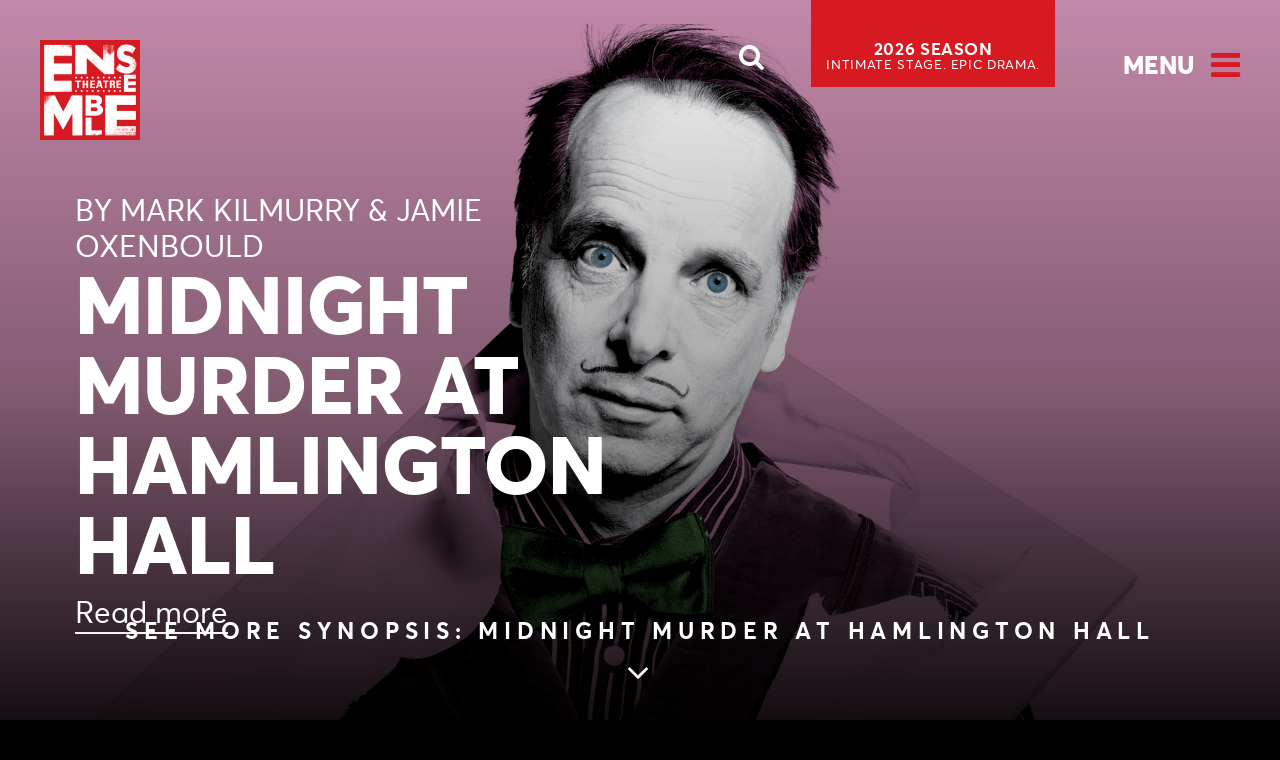

--- FILE ---
content_type: text/html; charset=UTF-8
request_url: https://www.ensemble.com.au/synopsis-midnight-murder-at-hamlington-hall/
body_size: 5640
content:
<!DOCTYPE html> <!--[if IE 8]><html class="ie8 ie no-js"><![endif]--> <!--[if IE 9]><html class="ie9 ie no-js"><![endif]--> <!--[if gt IE 9]><!--><html lang="en-US"><!--<![endif]--><head><meta charset="UTF-8"><meta name="viewport" content="width=device-width, initial-scale=1, shrink-to-fit=no"><meta http-equiv="X-UA-Compatible" content="IE=edge"><link rel="apple-touch-icon" sizes="180x180" href="/apple-touch-icon.png"><link rel="icon" type="image/png" sizes="32x32" href="/favicon-32x32.png"><link rel="icon" type="image/png" sizes="16x16" href="/favicon-16x16.png"><link rel="manifest" href="/manifest.json"><link rel="mask-icon" href="/safari-pinned-tab.svg" color="#ce202a"><meta name="theme-color" content="#000000"><link media="all" href="https://www.ensemble.com.au/wp-content/cache/autoptimize/css/autoptimize_c867c72210684997f2a91bac242d1209.css" rel="stylesheet"><title>Synopsis: MIDNIGHT MURDER AT HAMLINGTON HALL - Ensemble Theatre</title><link rel="pingback" href="https://www.ensemble.com.au/xmlrpc.php"> <!--[if lt IE 9]><link rel="stylesheet" href="https://www.ensemble.com.au/wp-content/themes/ensemble/css/ie.css"><![endif]-->  <script>(function(w,d,s,l,i){w[l]=w[l]||[];w[l].push({'gtm.start': new Date().getTime(),event:'gtm.js'});var f=d.getElementsByTagName(s)[0], j=d.createElement(s),dl=l!='dataLayer'?'&l='+l:'';j.async=true;j.src= 'https://www.googletagmanager.com/gtm.js?id='+i+dl;f.parentNode.insertBefore(j,f);})(window,document,'script','dataLayer','GTM-5CBHSQT');</script> <meta name="facebook-domain-verification" content="5l4g2thgsikw168z41ucug42llb68c"><meta name='robots' content='index, follow, max-image-preview:large, max-snippet:-1, max-video-preview:-1' ><link rel="canonical" href="https://www.ensemble.com.au/synopsis-midnight-murder-at-hamlington-hall/" ><meta property="og:locale" content="en_US" ><meta property="og:type" content="article" ><meta property="og:title" content="Synopsis: MIDNIGHT MURDER AT HAMLINGTON HALL - Ensemble Theatre" ><meta property="og:description" content="It is the opening night of director-writer Shane Tweed’s new murder mystery, MIDNIGHT MURDER AT HAMLINGTON HALL. Seven of the amateur theatre company’s cast are down with the dreaded lurgy. So the Middling Cove Players’ director and two of the remaining actors, and whoever else Shane can co-opt, pitch in to continue the long tradition [&hellip;]" ><meta property="og:url" content="https://www.ensemble.com.au/synopsis-midnight-murder-at-hamlington-hall/" ><meta property="og:site_name" content="Ensemble Theatre" ><meta property="article:publisher" content="http://www.facebook.com/ensemblesydney" ><meta property="article:published_time" content="2023-10-13T05:46:07+00:00" ><meta property="og:image" content="https://www.ensemble.com.au/wp-content/uploads/2022/07/Midnight-Murder-.jpg" ><meta property="og:image:width" content="1920" ><meta property="og:image:height" content="1080" ><meta property="og:image:type" content="image/jpeg" ><meta name="author" content="Charlotte Burgess" ><meta name="twitter:card" content="summary_large_image" ><meta name="twitter:creator" content="@ensemblesydney" ><meta name="twitter:site" content="@ensemblesydney" > <script type="application/ld+json" class="yoast-schema-graph">{"@context":"https://schema.org","@graph":[{"@type":"Article","@id":"https://www.ensemble.com.au/synopsis-midnight-murder-at-hamlington-hall/#article","isPartOf":{"@id":"https://www.ensemble.com.au/synopsis-midnight-murder-at-hamlington-hall/"},"author":{"name":"Charlotte Burgess","@id":"https://www.ensemble.com.au/#/schema/person/e31d984222d2a98f197f6c15de108100"},"headline":"Synopsis: MIDNIGHT MURDER AT HAMLINGTON HALL","datePublished":"2023-10-13T05:46:07+00:00","mainEntityOfPage":{"@id":"https://www.ensemble.com.au/synopsis-midnight-murder-at-hamlington-hall/"},"wordCount":152,"image":{"@id":"https://www.ensemble.com.au/synopsis-midnight-murder-at-hamlington-hall/#primaryimage"},"thumbnailUrl":"https://www.ensemble.com.au/wp-content/uploads/2022/07/Midnight-Murder-.jpg","articleSection":["News"],"inLanguage":"en-US"},{"@type":"WebPage","@id":"https://www.ensemble.com.au/synopsis-midnight-murder-at-hamlington-hall/","url":"https://www.ensemble.com.au/synopsis-midnight-murder-at-hamlington-hall/","name":"Synopsis: MIDNIGHT MURDER AT HAMLINGTON HALL - Ensemble Theatre","isPartOf":{"@id":"https://www.ensemble.com.au/#website"},"primaryImageOfPage":{"@id":"https://www.ensemble.com.au/synopsis-midnight-murder-at-hamlington-hall/#primaryimage"},"image":{"@id":"https://www.ensemble.com.au/synopsis-midnight-murder-at-hamlington-hall/#primaryimage"},"thumbnailUrl":"https://www.ensemble.com.au/wp-content/uploads/2022/07/Midnight-Murder-.jpg","datePublished":"2023-10-13T05:46:07+00:00","author":{"@id":"https://www.ensemble.com.au/#/schema/person/e31d984222d2a98f197f6c15de108100"},"breadcrumb":{"@id":"https://www.ensemble.com.au/synopsis-midnight-murder-at-hamlington-hall/#breadcrumb"},"inLanguage":"en-US","potentialAction":[{"@type":"ReadAction","target":["https://www.ensemble.com.au/synopsis-midnight-murder-at-hamlington-hall/"]}]},{"@type":"ImageObject","inLanguage":"en-US","@id":"https://www.ensemble.com.au/synopsis-midnight-murder-at-hamlington-hall/#primaryimage","url":"https://www.ensemble.com.au/wp-content/uploads/2022/07/Midnight-Murder-.jpg","contentUrl":"https://www.ensemble.com.au/wp-content/uploads/2022/07/Midnight-Murder-.jpg","width":1920,"height":1080,"caption":"A man with blue eyes, wearing a green bow tie and striped shirt, stands against a solid pink background. The image is partially stylised with geometric shapes overlaying his shoulders."},{"@type":"BreadcrumbList","@id":"https://www.ensemble.com.au/synopsis-midnight-murder-at-hamlington-hall/#breadcrumb","itemListElement":[{"@type":"ListItem","position":1,"name":"Home","item":"https://www.ensemble.com.au/"},{"@type":"ListItem","position":2,"name":"News","item":"https://www.ensemble.com.au/news/"},{"@type":"ListItem","position":3,"name":"Synopsis: MIDNIGHT MURDER AT HAMLINGTON HALL"}]},{"@type":"WebSite","@id":"https://www.ensemble.com.au/#website","url":"https://www.ensemble.com.au/","name":"Ensemble Theatre","description":"Ensemble Theatre","potentialAction":[{"@type":"SearchAction","target":{"@type":"EntryPoint","urlTemplate":"https://www.ensemble.com.au/?s={search_term_string}"},"query-input":{"@type":"PropertyValueSpecification","valueRequired":true,"valueName":"search_term_string"}}],"inLanguage":"en-US"},{"@type":"Person","@id":"https://www.ensemble.com.au/#/schema/person/e31d984222d2a98f197f6c15de108100","name":"Charlotte Burgess","image":{"@type":"ImageObject","inLanguage":"en-US","@id":"https://www.ensemble.com.au/#/schema/person/image/","url":"https://secure.gravatar.com/avatar/7f661a137c3121b5f2316ffee016e61657d75d013954e6f1c9a16e68f0a0957b?s=96&d=mm&r=g","contentUrl":"https://secure.gravatar.com/avatar/7f661a137c3121b5f2316ffee016e61657d75d013954e6f1c9a16e68f0a0957b?s=96&d=mm&r=g","caption":"Charlotte Burgess"}}]}</script> <link rel='dns-prefetch' href='//maps.googleapis.com' ><link rel="alternate" type="application/rss+xml" title="Ensemble Theatre &raquo; Feed" href="https://www.ensemble.com.au/feed/" > <script src="https://www.ensemble.com.au/wp-content/cache/autoptimize/js/autoptimize_single_16623e9f7cd802cf093c325c511a739c.js?ver=3.7.1" id="jquery-core-js"></script> <script id="general-js-extra">var ajaxInfinitePosts = {"ajaxurl":"https:\/\/www.ensemble.com.au\/wp-admin\/admin-ajax.php","noposts":"No older posts found","loadmore":"Load more"};</script> <script src="https://maps.googleapis.com/maps/api/js?v=3.exp&amp;sensor=false&amp;key=AIzaSyApuYBh9heGT86rofKFfgxKIZY-n0e19iA&amp;callback=Function.prototype" id="google-maps-script-js"></script> <link rel='shortlink' href='https://www.ensemble.com.au/?p=18712' ><meta name="generator" content="speculation-rules 1.6.0"></head><body class="wp-singular post-template-default single single-post postid-18712 single-format-standard wp-theme-ensemble"> <noscript> <iframe src="https://www.googletagmanager.com/ns.html?id=GTM-5CBHSQT" height="0" width="0" style="display:none;visibility:hidden"></iframe> </noscript> <a href="#main" class="skip-link" aria-label="Skip to main article content">Skip to main content</a><header id="header"><div class="wrap cf"><div class="logo"> <strong>Ensemble Theatre</strong> <a class="focus-offset" title="Ensemble Theatre" href="https://www.ensemble.com.au/"> <img src="https://www.ensemble.com.au/wp-content/themes/ensemble/images/logo.png" alt="Ensemble Theatre"> <img class="logo-small" src="https://www.ensemble.com.au/wp-content/themes/ensemble/images/logo-small.jpg" alt="Ensemble Theatre"> </a></div><div class="header-right transition_all_children"> <button class="search_btn_overlay open-page-overlay mq_960" data-open-target="search_overlay" aria-label="Open Search"><i class="fa fa-search" aria-hidden="true"></i></button> <button id="menu" data-open-target="menu_overlay" aria-label="Open Menu">Menu</button><div class="top-search-row no_960"><div class="search-form transition_all_children"><form class="form-search cf" method="get" action="https://www.ensemble.com.au"> <input class="search_text" type="text" placeholder="SEARCH" autocomplete="off" name="s"> <button class="search_btn" type="submit" value="Search"><i class="fa fa-search" aria-hidden="true"></i></button></form></div> <a href="https://www.ensemble.com.au/2026-season/" class="button no_960 focus-offset"> <strong>2026 SEASON</strong> <span class="font3 prom_text_subheading" >INTIMATE STAGE. EPIC DRAMA.</span> </a></div></div></div></header><div id="banner" class="content-white"><div class="banner-item"><figure class="alignbg-center" style="background-image:url(https://www.ensemble.com.au/wp-content/uploads/2022/07/Midnight-Murder-.jpg)"></figure><div class="banner-content override-banner"><div class="banner-info"><div class="banner-text-overlay"> <span class="banner-text-sub-title">by Mark Kilmurry & Jamie Oxenbould</span><h1 class="banner-text-title" style="color: #FFFFFF;">MIDNIGHT MURDER AT HAMLINGTON HALL</h1> <span class="banner-text-sub-title"></span></div> <a class="read-more" href="https://www.ensemble.com.au/shows/hamlington-hall/">Read more</a></div></div></div> <a href="#" aria-label="Skip to main article content (see more Synopsis: MIDNIGHT MURDER AT HAMLINGTON HALL)" class="seemore font-color-white"><strong>see more Synopsis: MIDNIGHT MURDER AT HAMLINGTON HALL</strong> <i class="fa  fa-angle-down" aria-hidden="true"></i></a></div><div id="content"><div class="wrap cf"><main id="main" class="site-main"><p id="breadcrumbs"><span><span><a href="https://www.ensemble.com.au/">Home</a></span> | <span><a href="https://www.ensemble.com.au/news/">News</a></span> | <span class="breadcrumb_last" aria-current="page">Synopsis: MIDNIGHT MURDER AT HAMLINGTON HALL</span></span></p><div class="mar_top cf single-container"><div class="sidebar"><div class="category-links"> <a href='https://www.ensemble.com.au/news/'>News</a><a href='https://www.ensemble.com.au/news/programs/'>Production Programs</a></div></div><div class="primary"><h1>Synopsis: MIDNIGHT MURDER AT HAMLINGTON HALL</h1><div class="meta"> <i class="fa fa-calendar-check-o" aria-hidden="true"></i>13 Oct 2023<div class="meta_categories_container single-meta-categories"> <i class="fa fa-folder-open-o" aria-hidden="true"></i> <a href="https://www.ensemble.com.au/news/"> <span class="meta_category">News</span> </a></div></div><p>It is the opening night of director-writer Shane Tweed’s new murder mystery, <a href="https://www.ensemble.com.au/shows/hamlington-hall/">MIDNIGHT MURDER AT HAMLINGTON HALL</a>.</p><p>Seven of the amateur theatre company’s cast are down with the dreaded lurgy. So the Middling Cove Players’ director and two of the remaining actors, and whoever else Shane can co-opt, pitch in to continue the long tradition of ‘the show must go on.’ Juggling nerves, props, and absurd miscasting, will they manage to pull it off? Or will everything go horribly, terribly and awfully wrong?</p><p>Jamie Oxenbould and Mark Kilmurry’s new comedy looks behind the scenes at the world of amateur theatre, where luck, determination and unbridled confidence rule the day. A very funny take on bad timing, incompetence and sweet optimism to end the 2023 season.</p><hr ><p>Playing 1 Dec &#8211; 14 Jan 2024, secure your seats to the world premiere of this hilarious new comedy today.</p><p><a class="button" href="https://www.ensemble.com.au/shows/hamlington-hall/">BOOK NOW</a></p><div class="share-block"> <span class="share-label">Share</span><div class="social-row"><a class="facebook share-icon popup" href="http://www.facebook.com/sharer.php?display=popup&u=https://www.ensemble.com.au/synopsis-midnight-murder-at-hamlington-hall/" title="Share by Facebook">Facebook</a><span class="count">0</span></div><div class="social-row"><a class="x share-icon popup" href="https://twitter.com/share?url=https://www.ensemble.com.au/synopsis-midnight-murder-at-hamlington-hall/&text=Synopsis:%20MIDNIGHT%20MURDER%20AT%20HAMLINGTON%20HALL" title="Share by X">X</a></div><div class="social-row"><a class="email share-icon" href="mailto:?subject=Synopsis:%20MIDNIGHT%20MURDER%20AT%20HAMLINGTON%20HALL&body=Check%20out%20this%20site:%20https://www.ensemble.com.au/synopsis-midnight-murder-at-hamlington-hall/" title="Share by Email">Email</a></div></div></div></div></main></div></div><footer id="footer"><div class="wrap cf"><div id="footer_left"><figure class="footer-logo"><img src="https://www.ensemble.com.au/wp-content/themes/ensemble/images/logo.png" alt="Ensemble"></figure><ul id="menu-footer-menu" class="menu"><li id="menu-item-1192" class="menu-item menu-item-type-post_type menu-item-object-page menu-item-1192"><a href="https://www.ensemble.com.au/contact/">Contact</a></li><li id="menu-item-185" class="menu-item menu-item-type-post_type menu-item-object-page menu-item-185"><a href="https://www.ensemble.com.au/join-newsletter/">Join Newsletter</a></li><li id="menu-item-1922" class="menu-item menu-item-type-post_type menu-item-object-page menu-item-privacy-policy menu-item-1922"><a rel="privacy-policy" href="https://www.ensemble.com.au/privacy/">Privacy</a></li><li id="menu-item-23340" class="menu-item menu-item-type-post_type menu-item-object-page menu-item-23340"><a href="https://www.ensemble.com.au/accessibility-statement/">Accessibility</a></li><li id="menu-item-1921" class="menu-item menu-item-type-post_type menu-item-object-page menu-item-1921"><a href="https://www.ensemble.com.au/terms-conditions/">T&#038;Cs</a></li><li id="menu-item-2936" class="menu-item menu-item-type-post_type menu-item-object-page menu-item-2936"><a href="https://www.ensemble.com.au/faq/">FAQs</a></li></ul><p><span class="footer-break"> &copy; 2026 Ensemble Theatre </span><span class="footer-break"><strong>Phone</strong> (02) 8918 3400</span></p></div><div id="footer_right"><div class="social-links"> <a href="https://www.facebook.com/ensembletheatre/" title="facebook link" aria-label="Facebook link"><i class="fa fa-facebook" aria-hidden="true"></i></a> <a href="http://www.twitter.com/ensemblesydney" class="twitter-logo" title="twitter link"><svg fill="white" xmlns="http://www.w3.org/2000/svg" viewBox="0 0 512 512"> <path d="M389.2 48h70.6L305.6 224.2 487 464H345L233.7 318.6 106.5 464H35.8L200.7 275.5 26.8 48H172.4L272.9 180.9 389.2 48zM364.4 421.8h39.1L151.1 88h-42L364.4 421.8z"></path> </svg></a> <a href="https://instagram.com/ensembletheatre/" title="instagram link" aria-label="Instagram link"><i class="fa fa-instagram" aria-hidden="true"></i></a> <a href="http://www.youtube.com/user/EnsembleTV/" title="youtube link" aria-label="Youtube link"><i class="fa fa-youtube-play" aria-hidden="true"></i></a></div> <a href="https://www.acnc.gov.au/charity/charities/2b05a269-3aaf-e811-a961-000d3ad24182/profile" class="reg-picbox"><img src="https://www.ensemble.com.au/wp-content/themes/ensemble/images/charity-icon.svg" width="77" height="77" alt="ACNC Registered Charity"></a> <button aria-label="Scroll to top of page" class="scrolltop focus-offset" title="scroll top"><i class="fa fa-angle-up" aria-hidden="true"></i></button></div></div><div class="jd_media_query_activation"> <span class="mq_1024"></span> <span class="mq_960"></span> <span class="mq_640"></span> <span class="mq_480"></span> <span class="mq_400"></span></div></footer>  <script type="speculationrules">{"prerender":[{"source":"document","where":{"and":[{"href_matches":"\/*"},{"not":{"href_matches":["\/wp-*.php","\/wp-admin\/*","\/wp-content\/uploads\/*","\/wp-content\/*","\/wp-content\/plugins\/*","\/wp-content\/themes\/ensemble\/*","\/*\\?(.+)"]}},{"not":{"selector_matches":"a[rel~=\"nofollow\"]"}},{"not":{"selector_matches":".no-prerender, .no-prerender a"}},{"not":{"selector_matches":".no-prefetch, .no-prefetch a"}}]},"eagerness":"moderate"}]}</script> <script src="https://www.ensemble.com.au/wp-content/cache/autoptimize/js/autoptimize_single_330f1ad769c55ca07270602a0f6a6d59.js?ver=be67dc331e61e06d52fa" id="wp-hooks-js"></script> <script src="https://www.ensemble.com.au/wp-content/cache/autoptimize/js/autoptimize_single_68c9ee074d0da5220421a4663573ca7b.js?ver=5edc734adb78e0d7d00e" id="wp-i18n-js"></script> <script id="wp-i18n-js-after">wp.i18n.setLocaleData( { 'text direction\u0004ltr': [ 'ltr' ] } );</script> <script id="contact-form-7-js-before">var wpcf7 = {
    "api": {
        "root": "https:\/\/www.ensemble.com.au\/wp-json\/",
        "namespace": "contact-form-7\/v1"
    }
};</script> <script id="custom-gmaps-script-js-extra">var custom_gmaps_params = {"icon":"https:\/\/www.ensemble.com.au\/wp-content\/themes\/ensemble\/images\/map_icon.svg","markers":""};</script> <script src="https://www.google.com/recaptcha/api.js?render=6Lc7TgAaAAAAAH2wErVP4f4zHJp-cPDHXCjgEcHy&amp;ver=3.0" id="google-recaptcha-js"></script> <script src="https://www.ensemble.com.au/wp-content/cache/autoptimize/js/autoptimize_single_c2215f06fbd8370924ffd8f085cd43ac.js?ver=3.15.0" id="wp-polyfill-js"></script> <script id="wpcf7-recaptcha-js-before">var wpcf7_recaptcha = {
    "sitekey": "6Lc7TgAaAAAAAH2wErVP4f4zHJp-cPDHXCjgEcHy",
    "actions": {
        "homepage": "homepage",
        "contactform": "contactform"
    }
};</script> <div class="page-overlay transition_all" data-page-overlay="menu_overlay"><div class="page-overlay-content transition_all_slower"><div class="vertical_align_wrapper page-overlay-content-main"><div class="vertical_align_content pad_y"><div class="overflow-container pad_x"><div class="overlay-x"> <button class="close_overlay" aria-label="Close overlay"><i class="fa fa-window-close" aria-hidden="true"></i></button></div> <a href="https://www.ensemble.com.au/2026-season/" class="mobile-subs-btn button focus-offset"> <strong>2026 SEASON</strong> <span class="font3 prom_text_subheading" >INTIMATE STAGE. EPIC DRAMA.</span> </a><div id="mainmenu"><div class="relative-wrap"><ul id="menu-main-menu" class="menu"><li id="menu-item-14185" class="menu-item menu-item-type-post_type menu-item-object-page menu-item-14185"><a href="https://www.ensemble.com.au/whats-on/">What’s On</a></li><li id="menu-item-24125" class="menu-item menu-item-type-post_type menu-item-object-page menu-item-24125"><a href="https://www.ensemble.com.au/2026-season/">2026 Season</a></li><li id="menu-item-24150" class="menu-item menu-item-type-post_type menu-item-object-page menu-item-24150"><a href="https://www.ensemble.com.au/2026-subscribe-now/">Subscribe Now</a></li><li id="menu-item-178" class="menu-item menu-item-type-post_type menu-item-object-page menu-item-178"><a href="https://www.ensemble.com.au/about/">About</a></li><li id="menu-item-12642" class="menu-item menu-item-type-post_type menu-item-object-page menu-item-12642"><a href="https://www.ensemble.com.au/visit/">Visit</a></li><li id="menu-item-25351" class="menu-item menu-item-type-taxonomy menu-item-object-category current-post-ancestor current-menu-parent current-post-parent menu-item-25351"><a href="https://www.ensemble.com.au/news/">News</a></li><li id="menu-item-17741" class="menu-item menu-item-type-post_type menu-item-object-page menu-item-17741"><a href="https://www.ensemble.com.au/friday-fantastix/">Friday Fantastix</a></li><li id="menu-item-180" class="menu-item menu-item-type-post_type menu-item-object-page menu-item-180"><a href="https://www.ensemble.com.au/bistro/">Bayly’s Bistro</a></li><li id="menu-item-9466" class="menu-item menu-item-type-post_type menu-item-object-page menu-item-9466"><a href="https://www.ensemble.com.au/education/">Education</a></li><li id="menu-item-881" class="menu-item menu-item-type-post_type menu-item-object-page menu-item-881"><a href="https://www.ensemble.com.au/development/">Development</a></li><li id="menu-item-177" class="menu-item menu-item-type-post_type menu-item-object-page menu-item-177"><a href="https://www.ensemble.com.au/support-us/">SUPPORT US</a></li><li id="menu-item-11482" class="menu-item menu-item-type-post_type menu-item-object-page menu-item-11482"><a href="https://www.ensemble.com.au/work-with-us/">Work with us</a></li><li id="menu-item-11592" class="menu-item menu-item-type-post_type menu-item-object-page menu-item-11592"><a href="https://www.ensemble.com.au/gifts/">Give the Gift of Theatre</a></li></ul><div class="topnav"><ul class="cf"><li><a href="https://www.ensemble.com.au/contact/">Contact <i class="fa fa-envelope" aria-hidden="true"></i></a></li><li><a href="https://boxoffice.ensemble.com.au/WebPages/EntaWebCustom/Landing.aspx">Login <i class="fa fa-user-circle-o" aria-hidden="true"></i></a></li><li><a href="https://boxoffice.ensemble.com.au/WebPages/EntaWebBasket/BasicBasket.aspx">Basket <i class="fa fa-shopping-cart" aria-hidden="true"></i></a></li><li><a href="https://www.ensemble.com.au/join-newsletter/">Join Newsletter <i class="fa fa-newspaper-o" aria-hidden="true"></i></a></li></ul></div></div></div></div></div></div></div></div><div class="page-overlay transition_all" data-page-overlay="search_overlay"><div class="page-overlay-content transition_all_slower"><div class="vertical_align_wrapper page-overlay-content-main"><div class="vertical_align_content pad_y"><div class="overflow-container pad_x"><div class="mq_960"> <button class="close_overlay" aria-label="Close modal window"><i class="fa fa-window-close" aria-hidden="true"></i></button></div><div class="page-overlay-content-main aligncenter"><form action="https://www.ensemble.com.au" class="searchform" method="get"> <input class="search_text" type="text" placeholder="SEARCH" autocomplete="off" name="s"> <input class="alignleft btn2 arrow-link" type="submit" value="Search"></form></div></div></div></div></div></div> <script defer src="https://www.ensemble.com.au/wp-content/cache/autoptimize/js/autoptimize_395de9e45088061b9204c3f596db2dc0.js"></script></body></html>

--- FILE ---
content_type: text/html; charset=utf-8
request_url: https://www.google.com/recaptcha/api2/anchor?ar=1&k=6Lc7TgAaAAAAAH2wErVP4f4zHJp-cPDHXCjgEcHy&co=aHR0cHM6Ly93d3cuZW5zZW1ibGUuY29tLmF1OjQ0Mw..&hl=en&v=PoyoqOPhxBO7pBk68S4YbpHZ&size=invisible&anchor-ms=20000&execute-ms=30000&cb=zmughazj9en
body_size: 48601
content:
<!DOCTYPE HTML><html dir="ltr" lang="en"><head><meta http-equiv="Content-Type" content="text/html; charset=UTF-8">
<meta http-equiv="X-UA-Compatible" content="IE=edge">
<title>reCAPTCHA</title>
<style type="text/css">
/* cyrillic-ext */
@font-face {
  font-family: 'Roboto';
  font-style: normal;
  font-weight: 400;
  font-stretch: 100%;
  src: url(//fonts.gstatic.com/s/roboto/v48/KFO7CnqEu92Fr1ME7kSn66aGLdTylUAMa3GUBHMdazTgWw.woff2) format('woff2');
  unicode-range: U+0460-052F, U+1C80-1C8A, U+20B4, U+2DE0-2DFF, U+A640-A69F, U+FE2E-FE2F;
}
/* cyrillic */
@font-face {
  font-family: 'Roboto';
  font-style: normal;
  font-weight: 400;
  font-stretch: 100%;
  src: url(//fonts.gstatic.com/s/roboto/v48/KFO7CnqEu92Fr1ME7kSn66aGLdTylUAMa3iUBHMdazTgWw.woff2) format('woff2');
  unicode-range: U+0301, U+0400-045F, U+0490-0491, U+04B0-04B1, U+2116;
}
/* greek-ext */
@font-face {
  font-family: 'Roboto';
  font-style: normal;
  font-weight: 400;
  font-stretch: 100%;
  src: url(//fonts.gstatic.com/s/roboto/v48/KFO7CnqEu92Fr1ME7kSn66aGLdTylUAMa3CUBHMdazTgWw.woff2) format('woff2');
  unicode-range: U+1F00-1FFF;
}
/* greek */
@font-face {
  font-family: 'Roboto';
  font-style: normal;
  font-weight: 400;
  font-stretch: 100%;
  src: url(//fonts.gstatic.com/s/roboto/v48/KFO7CnqEu92Fr1ME7kSn66aGLdTylUAMa3-UBHMdazTgWw.woff2) format('woff2');
  unicode-range: U+0370-0377, U+037A-037F, U+0384-038A, U+038C, U+038E-03A1, U+03A3-03FF;
}
/* math */
@font-face {
  font-family: 'Roboto';
  font-style: normal;
  font-weight: 400;
  font-stretch: 100%;
  src: url(//fonts.gstatic.com/s/roboto/v48/KFO7CnqEu92Fr1ME7kSn66aGLdTylUAMawCUBHMdazTgWw.woff2) format('woff2');
  unicode-range: U+0302-0303, U+0305, U+0307-0308, U+0310, U+0312, U+0315, U+031A, U+0326-0327, U+032C, U+032F-0330, U+0332-0333, U+0338, U+033A, U+0346, U+034D, U+0391-03A1, U+03A3-03A9, U+03B1-03C9, U+03D1, U+03D5-03D6, U+03F0-03F1, U+03F4-03F5, U+2016-2017, U+2034-2038, U+203C, U+2040, U+2043, U+2047, U+2050, U+2057, U+205F, U+2070-2071, U+2074-208E, U+2090-209C, U+20D0-20DC, U+20E1, U+20E5-20EF, U+2100-2112, U+2114-2115, U+2117-2121, U+2123-214F, U+2190, U+2192, U+2194-21AE, U+21B0-21E5, U+21F1-21F2, U+21F4-2211, U+2213-2214, U+2216-22FF, U+2308-230B, U+2310, U+2319, U+231C-2321, U+2336-237A, U+237C, U+2395, U+239B-23B7, U+23D0, U+23DC-23E1, U+2474-2475, U+25AF, U+25B3, U+25B7, U+25BD, U+25C1, U+25CA, U+25CC, U+25FB, U+266D-266F, U+27C0-27FF, U+2900-2AFF, U+2B0E-2B11, U+2B30-2B4C, U+2BFE, U+3030, U+FF5B, U+FF5D, U+1D400-1D7FF, U+1EE00-1EEFF;
}
/* symbols */
@font-face {
  font-family: 'Roboto';
  font-style: normal;
  font-weight: 400;
  font-stretch: 100%;
  src: url(//fonts.gstatic.com/s/roboto/v48/KFO7CnqEu92Fr1ME7kSn66aGLdTylUAMaxKUBHMdazTgWw.woff2) format('woff2');
  unicode-range: U+0001-000C, U+000E-001F, U+007F-009F, U+20DD-20E0, U+20E2-20E4, U+2150-218F, U+2190, U+2192, U+2194-2199, U+21AF, U+21E6-21F0, U+21F3, U+2218-2219, U+2299, U+22C4-22C6, U+2300-243F, U+2440-244A, U+2460-24FF, U+25A0-27BF, U+2800-28FF, U+2921-2922, U+2981, U+29BF, U+29EB, U+2B00-2BFF, U+4DC0-4DFF, U+FFF9-FFFB, U+10140-1018E, U+10190-1019C, U+101A0, U+101D0-101FD, U+102E0-102FB, U+10E60-10E7E, U+1D2C0-1D2D3, U+1D2E0-1D37F, U+1F000-1F0FF, U+1F100-1F1AD, U+1F1E6-1F1FF, U+1F30D-1F30F, U+1F315, U+1F31C, U+1F31E, U+1F320-1F32C, U+1F336, U+1F378, U+1F37D, U+1F382, U+1F393-1F39F, U+1F3A7-1F3A8, U+1F3AC-1F3AF, U+1F3C2, U+1F3C4-1F3C6, U+1F3CA-1F3CE, U+1F3D4-1F3E0, U+1F3ED, U+1F3F1-1F3F3, U+1F3F5-1F3F7, U+1F408, U+1F415, U+1F41F, U+1F426, U+1F43F, U+1F441-1F442, U+1F444, U+1F446-1F449, U+1F44C-1F44E, U+1F453, U+1F46A, U+1F47D, U+1F4A3, U+1F4B0, U+1F4B3, U+1F4B9, U+1F4BB, U+1F4BF, U+1F4C8-1F4CB, U+1F4D6, U+1F4DA, U+1F4DF, U+1F4E3-1F4E6, U+1F4EA-1F4ED, U+1F4F7, U+1F4F9-1F4FB, U+1F4FD-1F4FE, U+1F503, U+1F507-1F50B, U+1F50D, U+1F512-1F513, U+1F53E-1F54A, U+1F54F-1F5FA, U+1F610, U+1F650-1F67F, U+1F687, U+1F68D, U+1F691, U+1F694, U+1F698, U+1F6AD, U+1F6B2, U+1F6B9-1F6BA, U+1F6BC, U+1F6C6-1F6CF, U+1F6D3-1F6D7, U+1F6E0-1F6EA, U+1F6F0-1F6F3, U+1F6F7-1F6FC, U+1F700-1F7FF, U+1F800-1F80B, U+1F810-1F847, U+1F850-1F859, U+1F860-1F887, U+1F890-1F8AD, U+1F8B0-1F8BB, U+1F8C0-1F8C1, U+1F900-1F90B, U+1F93B, U+1F946, U+1F984, U+1F996, U+1F9E9, U+1FA00-1FA6F, U+1FA70-1FA7C, U+1FA80-1FA89, U+1FA8F-1FAC6, U+1FACE-1FADC, U+1FADF-1FAE9, U+1FAF0-1FAF8, U+1FB00-1FBFF;
}
/* vietnamese */
@font-face {
  font-family: 'Roboto';
  font-style: normal;
  font-weight: 400;
  font-stretch: 100%;
  src: url(//fonts.gstatic.com/s/roboto/v48/KFO7CnqEu92Fr1ME7kSn66aGLdTylUAMa3OUBHMdazTgWw.woff2) format('woff2');
  unicode-range: U+0102-0103, U+0110-0111, U+0128-0129, U+0168-0169, U+01A0-01A1, U+01AF-01B0, U+0300-0301, U+0303-0304, U+0308-0309, U+0323, U+0329, U+1EA0-1EF9, U+20AB;
}
/* latin-ext */
@font-face {
  font-family: 'Roboto';
  font-style: normal;
  font-weight: 400;
  font-stretch: 100%;
  src: url(//fonts.gstatic.com/s/roboto/v48/KFO7CnqEu92Fr1ME7kSn66aGLdTylUAMa3KUBHMdazTgWw.woff2) format('woff2');
  unicode-range: U+0100-02BA, U+02BD-02C5, U+02C7-02CC, U+02CE-02D7, U+02DD-02FF, U+0304, U+0308, U+0329, U+1D00-1DBF, U+1E00-1E9F, U+1EF2-1EFF, U+2020, U+20A0-20AB, U+20AD-20C0, U+2113, U+2C60-2C7F, U+A720-A7FF;
}
/* latin */
@font-face {
  font-family: 'Roboto';
  font-style: normal;
  font-weight: 400;
  font-stretch: 100%;
  src: url(//fonts.gstatic.com/s/roboto/v48/KFO7CnqEu92Fr1ME7kSn66aGLdTylUAMa3yUBHMdazQ.woff2) format('woff2');
  unicode-range: U+0000-00FF, U+0131, U+0152-0153, U+02BB-02BC, U+02C6, U+02DA, U+02DC, U+0304, U+0308, U+0329, U+2000-206F, U+20AC, U+2122, U+2191, U+2193, U+2212, U+2215, U+FEFF, U+FFFD;
}
/* cyrillic-ext */
@font-face {
  font-family: 'Roboto';
  font-style: normal;
  font-weight: 500;
  font-stretch: 100%;
  src: url(//fonts.gstatic.com/s/roboto/v48/KFO7CnqEu92Fr1ME7kSn66aGLdTylUAMa3GUBHMdazTgWw.woff2) format('woff2');
  unicode-range: U+0460-052F, U+1C80-1C8A, U+20B4, U+2DE0-2DFF, U+A640-A69F, U+FE2E-FE2F;
}
/* cyrillic */
@font-face {
  font-family: 'Roboto';
  font-style: normal;
  font-weight: 500;
  font-stretch: 100%;
  src: url(//fonts.gstatic.com/s/roboto/v48/KFO7CnqEu92Fr1ME7kSn66aGLdTylUAMa3iUBHMdazTgWw.woff2) format('woff2');
  unicode-range: U+0301, U+0400-045F, U+0490-0491, U+04B0-04B1, U+2116;
}
/* greek-ext */
@font-face {
  font-family: 'Roboto';
  font-style: normal;
  font-weight: 500;
  font-stretch: 100%;
  src: url(//fonts.gstatic.com/s/roboto/v48/KFO7CnqEu92Fr1ME7kSn66aGLdTylUAMa3CUBHMdazTgWw.woff2) format('woff2');
  unicode-range: U+1F00-1FFF;
}
/* greek */
@font-face {
  font-family: 'Roboto';
  font-style: normal;
  font-weight: 500;
  font-stretch: 100%;
  src: url(//fonts.gstatic.com/s/roboto/v48/KFO7CnqEu92Fr1ME7kSn66aGLdTylUAMa3-UBHMdazTgWw.woff2) format('woff2');
  unicode-range: U+0370-0377, U+037A-037F, U+0384-038A, U+038C, U+038E-03A1, U+03A3-03FF;
}
/* math */
@font-face {
  font-family: 'Roboto';
  font-style: normal;
  font-weight: 500;
  font-stretch: 100%;
  src: url(//fonts.gstatic.com/s/roboto/v48/KFO7CnqEu92Fr1ME7kSn66aGLdTylUAMawCUBHMdazTgWw.woff2) format('woff2');
  unicode-range: U+0302-0303, U+0305, U+0307-0308, U+0310, U+0312, U+0315, U+031A, U+0326-0327, U+032C, U+032F-0330, U+0332-0333, U+0338, U+033A, U+0346, U+034D, U+0391-03A1, U+03A3-03A9, U+03B1-03C9, U+03D1, U+03D5-03D6, U+03F0-03F1, U+03F4-03F5, U+2016-2017, U+2034-2038, U+203C, U+2040, U+2043, U+2047, U+2050, U+2057, U+205F, U+2070-2071, U+2074-208E, U+2090-209C, U+20D0-20DC, U+20E1, U+20E5-20EF, U+2100-2112, U+2114-2115, U+2117-2121, U+2123-214F, U+2190, U+2192, U+2194-21AE, U+21B0-21E5, U+21F1-21F2, U+21F4-2211, U+2213-2214, U+2216-22FF, U+2308-230B, U+2310, U+2319, U+231C-2321, U+2336-237A, U+237C, U+2395, U+239B-23B7, U+23D0, U+23DC-23E1, U+2474-2475, U+25AF, U+25B3, U+25B7, U+25BD, U+25C1, U+25CA, U+25CC, U+25FB, U+266D-266F, U+27C0-27FF, U+2900-2AFF, U+2B0E-2B11, U+2B30-2B4C, U+2BFE, U+3030, U+FF5B, U+FF5D, U+1D400-1D7FF, U+1EE00-1EEFF;
}
/* symbols */
@font-face {
  font-family: 'Roboto';
  font-style: normal;
  font-weight: 500;
  font-stretch: 100%;
  src: url(//fonts.gstatic.com/s/roboto/v48/KFO7CnqEu92Fr1ME7kSn66aGLdTylUAMaxKUBHMdazTgWw.woff2) format('woff2');
  unicode-range: U+0001-000C, U+000E-001F, U+007F-009F, U+20DD-20E0, U+20E2-20E4, U+2150-218F, U+2190, U+2192, U+2194-2199, U+21AF, U+21E6-21F0, U+21F3, U+2218-2219, U+2299, U+22C4-22C6, U+2300-243F, U+2440-244A, U+2460-24FF, U+25A0-27BF, U+2800-28FF, U+2921-2922, U+2981, U+29BF, U+29EB, U+2B00-2BFF, U+4DC0-4DFF, U+FFF9-FFFB, U+10140-1018E, U+10190-1019C, U+101A0, U+101D0-101FD, U+102E0-102FB, U+10E60-10E7E, U+1D2C0-1D2D3, U+1D2E0-1D37F, U+1F000-1F0FF, U+1F100-1F1AD, U+1F1E6-1F1FF, U+1F30D-1F30F, U+1F315, U+1F31C, U+1F31E, U+1F320-1F32C, U+1F336, U+1F378, U+1F37D, U+1F382, U+1F393-1F39F, U+1F3A7-1F3A8, U+1F3AC-1F3AF, U+1F3C2, U+1F3C4-1F3C6, U+1F3CA-1F3CE, U+1F3D4-1F3E0, U+1F3ED, U+1F3F1-1F3F3, U+1F3F5-1F3F7, U+1F408, U+1F415, U+1F41F, U+1F426, U+1F43F, U+1F441-1F442, U+1F444, U+1F446-1F449, U+1F44C-1F44E, U+1F453, U+1F46A, U+1F47D, U+1F4A3, U+1F4B0, U+1F4B3, U+1F4B9, U+1F4BB, U+1F4BF, U+1F4C8-1F4CB, U+1F4D6, U+1F4DA, U+1F4DF, U+1F4E3-1F4E6, U+1F4EA-1F4ED, U+1F4F7, U+1F4F9-1F4FB, U+1F4FD-1F4FE, U+1F503, U+1F507-1F50B, U+1F50D, U+1F512-1F513, U+1F53E-1F54A, U+1F54F-1F5FA, U+1F610, U+1F650-1F67F, U+1F687, U+1F68D, U+1F691, U+1F694, U+1F698, U+1F6AD, U+1F6B2, U+1F6B9-1F6BA, U+1F6BC, U+1F6C6-1F6CF, U+1F6D3-1F6D7, U+1F6E0-1F6EA, U+1F6F0-1F6F3, U+1F6F7-1F6FC, U+1F700-1F7FF, U+1F800-1F80B, U+1F810-1F847, U+1F850-1F859, U+1F860-1F887, U+1F890-1F8AD, U+1F8B0-1F8BB, U+1F8C0-1F8C1, U+1F900-1F90B, U+1F93B, U+1F946, U+1F984, U+1F996, U+1F9E9, U+1FA00-1FA6F, U+1FA70-1FA7C, U+1FA80-1FA89, U+1FA8F-1FAC6, U+1FACE-1FADC, U+1FADF-1FAE9, U+1FAF0-1FAF8, U+1FB00-1FBFF;
}
/* vietnamese */
@font-face {
  font-family: 'Roboto';
  font-style: normal;
  font-weight: 500;
  font-stretch: 100%;
  src: url(//fonts.gstatic.com/s/roboto/v48/KFO7CnqEu92Fr1ME7kSn66aGLdTylUAMa3OUBHMdazTgWw.woff2) format('woff2');
  unicode-range: U+0102-0103, U+0110-0111, U+0128-0129, U+0168-0169, U+01A0-01A1, U+01AF-01B0, U+0300-0301, U+0303-0304, U+0308-0309, U+0323, U+0329, U+1EA0-1EF9, U+20AB;
}
/* latin-ext */
@font-face {
  font-family: 'Roboto';
  font-style: normal;
  font-weight: 500;
  font-stretch: 100%;
  src: url(//fonts.gstatic.com/s/roboto/v48/KFO7CnqEu92Fr1ME7kSn66aGLdTylUAMa3KUBHMdazTgWw.woff2) format('woff2');
  unicode-range: U+0100-02BA, U+02BD-02C5, U+02C7-02CC, U+02CE-02D7, U+02DD-02FF, U+0304, U+0308, U+0329, U+1D00-1DBF, U+1E00-1E9F, U+1EF2-1EFF, U+2020, U+20A0-20AB, U+20AD-20C0, U+2113, U+2C60-2C7F, U+A720-A7FF;
}
/* latin */
@font-face {
  font-family: 'Roboto';
  font-style: normal;
  font-weight: 500;
  font-stretch: 100%;
  src: url(//fonts.gstatic.com/s/roboto/v48/KFO7CnqEu92Fr1ME7kSn66aGLdTylUAMa3yUBHMdazQ.woff2) format('woff2');
  unicode-range: U+0000-00FF, U+0131, U+0152-0153, U+02BB-02BC, U+02C6, U+02DA, U+02DC, U+0304, U+0308, U+0329, U+2000-206F, U+20AC, U+2122, U+2191, U+2193, U+2212, U+2215, U+FEFF, U+FFFD;
}
/* cyrillic-ext */
@font-face {
  font-family: 'Roboto';
  font-style: normal;
  font-weight: 900;
  font-stretch: 100%;
  src: url(//fonts.gstatic.com/s/roboto/v48/KFO7CnqEu92Fr1ME7kSn66aGLdTylUAMa3GUBHMdazTgWw.woff2) format('woff2');
  unicode-range: U+0460-052F, U+1C80-1C8A, U+20B4, U+2DE0-2DFF, U+A640-A69F, U+FE2E-FE2F;
}
/* cyrillic */
@font-face {
  font-family: 'Roboto';
  font-style: normal;
  font-weight: 900;
  font-stretch: 100%;
  src: url(//fonts.gstatic.com/s/roboto/v48/KFO7CnqEu92Fr1ME7kSn66aGLdTylUAMa3iUBHMdazTgWw.woff2) format('woff2');
  unicode-range: U+0301, U+0400-045F, U+0490-0491, U+04B0-04B1, U+2116;
}
/* greek-ext */
@font-face {
  font-family: 'Roboto';
  font-style: normal;
  font-weight: 900;
  font-stretch: 100%;
  src: url(//fonts.gstatic.com/s/roboto/v48/KFO7CnqEu92Fr1ME7kSn66aGLdTylUAMa3CUBHMdazTgWw.woff2) format('woff2');
  unicode-range: U+1F00-1FFF;
}
/* greek */
@font-face {
  font-family: 'Roboto';
  font-style: normal;
  font-weight: 900;
  font-stretch: 100%;
  src: url(//fonts.gstatic.com/s/roboto/v48/KFO7CnqEu92Fr1ME7kSn66aGLdTylUAMa3-UBHMdazTgWw.woff2) format('woff2');
  unicode-range: U+0370-0377, U+037A-037F, U+0384-038A, U+038C, U+038E-03A1, U+03A3-03FF;
}
/* math */
@font-face {
  font-family: 'Roboto';
  font-style: normal;
  font-weight: 900;
  font-stretch: 100%;
  src: url(//fonts.gstatic.com/s/roboto/v48/KFO7CnqEu92Fr1ME7kSn66aGLdTylUAMawCUBHMdazTgWw.woff2) format('woff2');
  unicode-range: U+0302-0303, U+0305, U+0307-0308, U+0310, U+0312, U+0315, U+031A, U+0326-0327, U+032C, U+032F-0330, U+0332-0333, U+0338, U+033A, U+0346, U+034D, U+0391-03A1, U+03A3-03A9, U+03B1-03C9, U+03D1, U+03D5-03D6, U+03F0-03F1, U+03F4-03F5, U+2016-2017, U+2034-2038, U+203C, U+2040, U+2043, U+2047, U+2050, U+2057, U+205F, U+2070-2071, U+2074-208E, U+2090-209C, U+20D0-20DC, U+20E1, U+20E5-20EF, U+2100-2112, U+2114-2115, U+2117-2121, U+2123-214F, U+2190, U+2192, U+2194-21AE, U+21B0-21E5, U+21F1-21F2, U+21F4-2211, U+2213-2214, U+2216-22FF, U+2308-230B, U+2310, U+2319, U+231C-2321, U+2336-237A, U+237C, U+2395, U+239B-23B7, U+23D0, U+23DC-23E1, U+2474-2475, U+25AF, U+25B3, U+25B7, U+25BD, U+25C1, U+25CA, U+25CC, U+25FB, U+266D-266F, U+27C0-27FF, U+2900-2AFF, U+2B0E-2B11, U+2B30-2B4C, U+2BFE, U+3030, U+FF5B, U+FF5D, U+1D400-1D7FF, U+1EE00-1EEFF;
}
/* symbols */
@font-face {
  font-family: 'Roboto';
  font-style: normal;
  font-weight: 900;
  font-stretch: 100%;
  src: url(//fonts.gstatic.com/s/roboto/v48/KFO7CnqEu92Fr1ME7kSn66aGLdTylUAMaxKUBHMdazTgWw.woff2) format('woff2');
  unicode-range: U+0001-000C, U+000E-001F, U+007F-009F, U+20DD-20E0, U+20E2-20E4, U+2150-218F, U+2190, U+2192, U+2194-2199, U+21AF, U+21E6-21F0, U+21F3, U+2218-2219, U+2299, U+22C4-22C6, U+2300-243F, U+2440-244A, U+2460-24FF, U+25A0-27BF, U+2800-28FF, U+2921-2922, U+2981, U+29BF, U+29EB, U+2B00-2BFF, U+4DC0-4DFF, U+FFF9-FFFB, U+10140-1018E, U+10190-1019C, U+101A0, U+101D0-101FD, U+102E0-102FB, U+10E60-10E7E, U+1D2C0-1D2D3, U+1D2E0-1D37F, U+1F000-1F0FF, U+1F100-1F1AD, U+1F1E6-1F1FF, U+1F30D-1F30F, U+1F315, U+1F31C, U+1F31E, U+1F320-1F32C, U+1F336, U+1F378, U+1F37D, U+1F382, U+1F393-1F39F, U+1F3A7-1F3A8, U+1F3AC-1F3AF, U+1F3C2, U+1F3C4-1F3C6, U+1F3CA-1F3CE, U+1F3D4-1F3E0, U+1F3ED, U+1F3F1-1F3F3, U+1F3F5-1F3F7, U+1F408, U+1F415, U+1F41F, U+1F426, U+1F43F, U+1F441-1F442, U+1F444, U+1F446-1F449, U+1F44C-1F44E, U+1F453, U+1F46A, U+1F47D, U+1F4A3, U+1F4B0, U+1F4B3, U+1F4B9, U+1F4BB, U+1F4BF, U+1F4C8-1F4CB, U+1F4D6, U+1F4DA, U+1F4DF, U+1F4E3-1F4E6, U+1F4EA-1F4ED, U+1F4F7, U+1F4F9-1F4FB, U+1F4FD-1F4FE, U+1F503, U+1F507-1F50B, U+1F50D, U+1F512-1F513, U+1F53E-1F54A, U+1F54F-1F5FA, U+1F610, U+1F650-1F67F, U+1F687, U+1F68D, U+1F691, U+1F694, U+1F698, U+1F6AD, U+1F6B2, U+1F6B9-1F6BA, U+1F6BC, U+1F6C6-1F6CF, U+1F6D3-1F6D7, U+1F6E0-1F6EA, U+1F6F0-1F6F3, U+1F6F7-1F6FC, U+1F700-1F7FF, U+1F800-1F80B, U+1F810-1F847, U+1F850-1F859, U+1F860-1F887, U+1F890-1F8AD, U+1F8B0-1F8BB, U+1F8C0-1F8C1, U+1F900-1F90B, U+1F93B, U+1F946, U+1F984, U+1F996, U+1F9E9, U+1FA00-1FA6F, U+1FA70-1FA7C, U+1FA80-1FA89, U+1FA8F-1FAC6, U+1FACE-1FADC, U+1FADF-1FAE9, U+1FAF0-1FAF8, U+1FB00-1FBFF;
}
/* vietnamese */
@font-face {
  font-family: 'Roboto';
  font-style: normal;
  font-weight: 900;
  font-stretch: 100%;
  src: url(//fonts.gstatic.com/s/roboto/v48/KFO7CnqEu92Fr1ME7kSn66aGLdTylUAMa3OUBHMdazTgWw.woff2) format('woff2');
  unicode-range: U+0102-0103, U+0110-0111, U+0128-0129, U+0168-0169, U+01A0-01A1, U+01AF-01B0, U+0300-0301, U+0303-0304, U+0308-0309, U+0323, U+0329, U+1EA0-1EF9, U+20AB;
}
/* latin-ext */
@font-face {
  font-family: 'Roboto';
  font-style: normal;
  font-weight: 900;
  font-stretch: 100%;
  src: url(//fonts.gstatic.com/s/roboto/v48/KFO7CnqEu92Fr1ME7kSn66aGLdTylUAMa3KUBHMdazTgWw.woff2) format('woff2');
  unicode-range: U+0100-02BA, U+02BD-02C5, U+02C7-02CC, U+02CE-02D7, U+02DD-02FF, U+0304, U+0308, U+0329, U+1D00-1DBF, U+1E00-1E9F, U+1EF2-1EFF, U+2020, U+20A0-20AB, U+20AD-20C0, U+2113, U+2C60-2C7F, U+A720-A7FF;
}
/* latin */
@font-face {
  font-family: 'Roboto';
  font-style: normal;
  font-weight: 900;
  font-stretch: 100%;
  src: url(//fonts.gstatic.com/s/roboto/v48/KFO7CnqEu92Fr1ME7kSn66aGLdTylUAMa3yUBHMdazQ.woff2) format('woff2');
  unicode-range: U+0000-00FF, U+0131, U+0152-0153, U+02BB-02BC, U+02C6, U+02DA, U+02DC, U+0304, U+0308, U+0329, U+2000-206F, U+20AC, U+2122, U+2191, U+2193, U+2212, U+2215, U+FEFF, U+FFFD;
}

</style>
<link rel="stylesheet" type="text/css" href="https://www.gstatic.com/recaptcha/releases/PoyoqOPhxBO7pBk68S4YbpHZ/styles__ltr.css">
<script nonce="MQaDFlokJ3WEdIbd_KkxhA" type="text/javascript">window['__recaptcha_api'] = 'https://www.google.com/recaptcha/api2/';</script>
<script type="text/javascript" src="https://www.gstatic.com/recaptcha/releases/PoyoqOPhxBO7pBk68S4YbpHZ/recaptcha__en.js" nonce="MQaDFlokJ3WEdIbd_KkxhA">
      
    </script></head>
<body><div id="rc-anchor-alert" class="rc-anchor-alert"></div>
<input type="hidden" id="recaptcha-token" value="[base64]">
<script type="text/javascript" nonce="MQaDFlokJ3WEdIbd_KkxhA">
      recaptcha.anchor.Main.init("[\x22ainput\x22,[\x22bgdata\x22,\x22\x22,\[base64]/[base64]/[base64]/[base64]/[base64]/UltsKytdPUU6KEU8MjA0OD9SW2wrK109RT4+NnwxOTI6KChFJjY0NTEyKT09NTUyOTYmJk0rMTxjLmxlbmd0aCYmKGMuY2hhckNvZGVBdChNKzEpJjY0NTEyKT09NTYzMjA/[base64]/[base64]/[base64]/[base64]/[base64]/[base64]/[base64]\x22,\[base64]\\u003d\x22,\[base64]/[base64]/[base64]/Ct8OQw68qRXl2PcKYGQnCnCfCmkURwrHDjcO3w5jDhRbDpyB/HAVHTcKlwqstEcOBw71RwrxDKcKPwqDDmMOvw5o+w4/CgQpACAvCpcOVw4JBXcKQw7rDhMKDw77CiAo/wqx2WiUWaGoCw7xkwolnw6tIJsKlLsOcw7zDrWNtOcOHw6DDr8OnNn19w53Ct2/[base64]/CsUQ9woVVDcK/eArDvXPCp8Opw6HDmMK/ZcKtwps0wr/Co8Kbwo94NcO8wrTCvMKJFcK9awPDnsOyER/Dl3JhL8KDwr/Ci8OcR8KAUcKCwp7Cs3vDvxrDjwrCuQ7CosOZLDosw6Fyw6HDhcKWO3/[base64]/w6bDvznDsXJ4dk1BSMKHwoYxbcOLw57Dt1PDicOqw7x1UsOkBlHDp8KDDhAZYiR1woZUwpVnXRzDncOUUWXDj8KqEnUdwpVIJcOrw5nCuD3Ct3DDih3Dm8KuwrHClcO7YsK1ZljDm2hnw5RLRMOTw4cPw6hdLcOuKjTDi8K9WsOaw6PDusKod1AbUsKvwrPDiF5Ewr/Cv3fCscOEbcO3PDXDqCPCqjzCpMOqAm3DqCJvw5N6LQBtE8Osw5NSUsKPw5fChkHCs2/DvcO2w7bDkiRww5rDvhhXbMKbwovDngXCtRUgw6XCuWcBwpnClMK5ZcOiQsKSw7/CnhpzKgfDjkBzwoJ3YQHClzoBwq3Cq8KmRjsww4RKwoJOwpMiwqUbBsOodsOzwrV0wo8Ea3nDnnd9K8OawprChj9kwq4EwpfCg8OVK8KdPcOMX3oGwpIRwo/Cg8K8ecKpK29eDsOiNxfDmGXDmU/Ds8KoRcO6w5glFcKLwozDsAJHw6rCjcO7aMKQw47CuwrClHtZwqMFw7k+wrlHwoYQw6Z2V8KVT8Klw5nDjcO8LMKFAifDiicRW8OhwoXDvsO7w6JCY8OFW8OswozDoMKHX01cwr7CuVnDncODCMK5worCqzbCtzBpScOeEi5/HsOZwq9nw5dHworDrMOlLjFqw6jCniLCuMK8dQlRw7XCrxzCvMOdwqXDlmXChhxiMXLDgDYQKcKpwofCryDDqcOCMADCs1lnf05CfMO8XEXClMOAwpQswqR8w6UWLsK4wqPDs8Omw7zCqWDCgnViAMKiPcKQCn/CicKPOiUpc8OrWmNMQWrDicOIwqjDqHbDk8OWw7MKw4FHw6AjwogZTVjCnsOsPMK2EsK+JsOyQMKqwqElwpFsaTtefHI8wofDlUXCnDlVwoHClcKrXCtaZg7DvcKPQBRAHMOgCwHCucOeABgRw6VvwqPCn8KZEVPCn2/DvMKQwq7CqsKbFS/DnH3Dj2nCsMOpOnfDsCMrCzrClB4/w6fDqMOPXTvDmBANw7XCtMKsw6zCpsKQYFFudiUHL8K5wpFFP8OMGWxXw6wFw6/CrwrDssO/w5sgfUJpwo5Zw4ptw5LDpT3CmcOBw4w7wpwEw7jDukxQFnvDsx7ClVInNzMWecK4woBCasOswpTCuMKfPMO6wq3Co8OkNzxxJAXDoMOfw4sVXjbDsWEyCh8qM8O4NwjCqMKHw7UYbxlLQR7DiMKbIsK+PsKcwpjDvsOeDmbDikbDpDcXw67DhMOGdU/CrwgtQ1zDsQMDw4oAPsOJCh3DsTfDgcK8f0wMPmvCvz0Iw70/dHE/wr9jwp8AKVbDqcOzwpvCh1YJT8KxFcKQZMOMCGI+GcKJMMKmwoMOw6vChwZgADrDnTwVCMKADWxXGSIeKXU1DTzCqWnDo07DrCgswpQqw4JZa8KrEFQdN8KLw5PDlsOIw7/Coidvw7wnH8KTIsO6E2PCoggCw6lqAzHDrzjCpsKpw5nCjggqSSTDjh57UsOrwrFhCTFGV0NAFT5vOyrCpmjCssOxLXfDgx/[base64]/CuSMyTcKXwq/Drg/CuMKvPsKYLC8eV8K2wrsiWxzDmhfCgW0yZsOuKMK5w4rDrAXCqsKcUmzDgxDCrnsXeMKHwovCvgfDnRfCkV/Ci0/DnHnCuhtxBzjCgMK4G8OawoPCm8O7aA8BwqTDtsOHwq0XegUWPsKmwoNqJcORw7Jvw77CgMKMM1MbwrPClA0gw4DChGwQwqFUwoJjPC7Cs8O1w6fDtsKubTPCt1PCk8K4E8OJwqpocETDiQ/Dg0sGMcOhwrR/[base64]/DoMOqwovCisOqwpETwqsZw6cDw59hwrsAwpzDtsKOw4lGwqNiYUXDkcKuwpk2wopHw7dkOMOuCcKdwrzCk8OVwrY5cQrDpMKrwoLCvF/[base64]/[base64]/[base64]/DnMOUwpULIsKOw53CqMOOw5nDgTcAQkTCisKcw6fDvGMgwonCv8OqwponwrzDvcK/wqLCtsKESzIDwo3CllnDmlMAwqLCo8Knw5RsH8KRw7oPfsKcw7JfKcK7w6/DtsKOesO2RsKMw4HCphnDucOGw5p0YcOvPsOsd8Oewq7DvsOgU8K0MFTDjhV/[base64]/DRkfwqZtYVYAw6/DuC1HKDPCk8KYF8KaOknDn8OnScO2YcKUZnPDhxPDuMOTZk8oTsOcT8KiwrnDrU/DmnARwpbDr8OBUcOgw5LCmwXDnMODw73DnsKZIcO2wonDsBpNw4pvLsKsw5DCllJEWFnCnC5mw7fCvMKGfcOOw5LDhcKIRsKywqdCXsOZM8K8AcOvTXclwpl/wrpRwopJwrzDuEFkwo1nE07ChWI9wq/DvMOgCBkTR0R1VRrDpMO6wpXDkg9pw6UcVRRUJlYhwoMZC3QQE3syG1fCiRBDw5bDqTfCl8KUw5PCpWV+IVEYwrjDqHrCqMOfw7Few7Bhw4TDisKAwo0RC1/[base64]/CvMKLw6JKwqfDlz7CiEHCpMKJwqcsVnACBl/CuMOqwo7DkQPCksKZVMKQBHc0SsKfwq4DNcORwqgtZMObwpppVcOyKcOkw5BWKMOTIsK3wqTCvWEvw6ZZfDrDonPCn8KrwonDoFAWDA7Dt8K8wqgPw4vDicOvw5fDpXfCgiMyAXQpDMOYw6BfP8Oaw7vCpsKdfsKHOcO2wrFnwq/[base64]/NzkHw43Dh8Kew4/DpyLDpDfDhF/CocKQw5VGw69nw5/DmSXDnTobwod0WwDDrsOoNhLDhcO2bx3CtMOaSMKFVwvDk8K1w7/Cm2QILcOnw63CmA8xw4Bzwo3DpjQQw7wcSCV2UcOBwrFmw5xqw6c2HlF0w6Aww4YYS2YBNsOqw6vDqXNDw4ZZYRYTdX7DocKtw45Pa8OEMcOQLMOeAMKdwq/CiWsQw5bCnMOLK8Kdw6lLFMOWeSF/MGdjwqJPwpxUPcOlKVPDsgMLGcO+wrDDj8OSwrsKKT/DtMOAZ2dLF8KGwrvCjcKow4HCn8O3wovDpcOEw43CvUlLRcOmwpUpXRkKw67DoAHDpsOFw7XDgcO/cMOmwonCnsKSwofCm15cwq8pLsOfwoh5wqJmw67Ds8OlSUTCjFbDg3BWwpQQHsOPwo/DpMKDfcO4w6PCvcKWw6prSyrCk8Kkwp3CtcKOelfDnwBAwoDDqnAkw5HDkCzCox1FIwciGsKNJ0k4B1fCvEDDrMOwwoTCt8KFAxDCkxLCjT03DCLCtsOqwqoGw5FAw61/wq52MzrCtGbCjcOFHcOON8OucAE9wpXCgkgOwpPCiCjDu8OgcsOGeiHCoMOMwrHClMKmw4kVw4PCrsOnwqfCqlBLwrh6FVTDi8OTw6TCosKYeSMfI2Uywrk/JMKrwq1ZZcOxwoLDtMOgwp7Dh8Kxw5ZBw4jDpsOlw4luwrJ8wq/ChxYAfcK7YgtIwqzDuMKMwpJUw5tXw5TDkz8oZcKJFMKYEVo6K1N3IW8RbhfCsz/DhATCvcKkw6Uvw5vDtMOdWEozNz5RwrFROMO/[base64]/Dr8OSw7LChMO6MMO7worDq2LDh8OdUsOnw6YrKR3ChsOsbcOyw7Vzwok6wrYuVsKNDE16wr4pw5gsLsOhwp3Dh3NZWcO4ZwB/wrXDl8KYwrERw64Zw4gTwrzCtsKpC8KjT8OOwowvw7rClCfCp8KCICJ7E8OqCcOnDUpICz7CmsKAb8O/[base64]/wqDDo8OywrbDoBRtwpzDuMKFaMOiLcK/BhnDlW5pRADDq0PClSjDgQc/wrZNH8ODw4xaFcOWZsK4H8Khw6BKIBHDgMKaw4pdAsO0wqp5wrjCojhyw5vDoxgXJC0BKh3Cs8KlwrttwqTCtcOgwqdGwprDjk4OwoQGUMKBPMOVQcK5w43CosOdFzLCs2svwpEwwqJIwrgdw4BTKMOjw67CiDsqSsOtB3nDuMKPLF/DqER/[base64]/AWLDjE/CsgvDqTt1ZcORB8K9dcOaw4tjw5c6wpTDusK4w7PClB/[base64]/ChgLCscK0woEPJB4Vwp5YwrrCr8K7dMKewqbDksKKw68Cw5DCvMOawpQkdMKTwrYWwpDCuiUaTloQw4rCj1p4w7zDkMKKKsKRw410TsKEL8OmwopTw6bCpcK8wqbDkDjDpTzDsibDvjTCncOZfRDDq8KVw4tfOHPDoB/[base64]/[base64]/ZSt5PWNVwoANwojCphLCkE5iwrdvI8ONbMOSwrF3ScOSLG88wq/[base64]/wr95IcOlwrjCjT0zw6rDtsOfQgnCnCs1GCTCgV/DtMObw4NkKR3Dh0HDt8OfwrgxwoXCll7DqjoPwr/DvTjClcOgNHAEFkzCsyTDpcOSwpnCsMKTRyvCrSzDtMK7Q8Osw6HCjS5Hw4EVC8KHbwdrXMOgw5EFwoLDj29aScKKBwxFw4TDq8O9woLDtcK3w4XDvcKvw7ULEcKywpQswo3CqcKJOGwOw53CmMKGwqvCuMKcZMKDw6wYLF07wpo7woYNEGhbwrs/DsKDwr48PBPDuSJ3S33CssKmw4jDmsO3w7RALWHCtwrCsB3Dq8O4KgnCuCjCv8KCw7NowqnDnsKsdsKew68RWQtcwqvCicKaPjpYOsOWVcOzIAjCucOBwoB4PMOjBBYuw47CoMK2YcOxw4DDnWHDsV0kajM/[base64]/[base64]/CssObw6tDw5oeK8Kbwp/CixjDsEslw5Nxw7tkwovCtxgAImxFwpNawqrCicKcaVQAVcO5w6UYGmxhwoNUw7crA3AWwoXClFHDhm4+ecKSZznCj8OiOHIsKEvDi8OvwrzCtSANSMOow5jCsCBKLXzDjTDDp0k5wrlVJMK/w73CpcKZWioMw7LDsAPCgjhrwqEqw7HCqEA2Qh9Ywp7Cr8KxDMKsAiDDiX7DiMKjwrvDpmMcQcKTV3HDkQTCsMObwp5Mfi3Ci8KlZTUsITDChMObwrwzwpHDkcO/w4XDrsOowp3CnnDCkHkfXCQUwrTDuMOaGy/DqcOSwqdbwobDvMKcwobCrcOWw5bCtsK0wq3Cm8KpT8OifsKQwo/CnVd0w6nDnAkPe8O1KiU/H8OQw55Jwohsw7LDvMOUHUolwpNzRMO/wopww4LCsHfCr3TChnkewqPDm0hRw4wNF3fCsQ7DsMKiJMKYWjQoUcKpScOJLWXDqhnCicKJWCTCrsKYwrrDu34SXsOYNsOlw4Q2JMO2w5PCnE4ow6bCssKdNhfDiE/Cv8KzwpHCjRjDmFsKb8K4Dj7Dk1LCvMO4w4skWMObdAclGsO4w4/CmXHDosOHLcKHw6LDq8Kpw5g+diLDtGDDmws3w5t2wpPDpsKbw6XCnMKQw5jDuQd3YMKCd1AhYWvDpmYEwpHDo0vCgmfCqcOawrBHw6kEAsKYQcOiZMKBw7MjaBPDksKmw6FSSMOjYzbDqcKUwprDoMKwTwvCtiEYacKlw6nCumzCjm7CiBXDt8KDE8OOwoR/[base64]/[base64]/Dhkdnwp3DlhbDhFgIworChcKhHn7CnkbCtsOUdXTDiEfDrsKzHsOzGMKDw4PDucODwrAJwq/DtMOLfj/Cp2LCpmnCixJGw5XDnG5VT2lWAMOFYcKpw7fDl8KoO8KRwro2K8OYwr/[base64]/[base64]/DkSwAwpLDvw9Owq7Cjl4Hw5wDw7Jww64bwpjCj8OpG8OJw413XHZZw63DjCLCocKrEVlBwpTCmR84BMKkGQA4FjZaNMO/wpDDicKkRMKYwrzDrRHCmALCjQ4Dw7rCsD7DoUPDoMOcVEE4wrfDhynDigrCmsKHYwtuX8Kbw7BdLS7DnsKEw4jCgMKyU8OpwpxwSkcmaw7CqiXCusOOF8KRV0zCqXdbUMKbwostw4Juwr7CssOHwqHCncOYLcO4eTHDl8O/wo/CqXd9wrU6ZsKKw7gVcMOFMkzDmkrCuyQlD8K5M17DvMKrw7DChxTDvCnDusKCVFxiwpTCnCrCuF/CsGJ9L8KJXsOCFEHDp8KqwofDiMKdIiPCsWouBcOlGcOlw5Vyw5bCgcOmb8KYw4TClXDCj1rCrTIWdsK4RXENw5TCniJbTsOiw6TCun3DrzlLwoZcwpgQTWLCk0jDmm/DoSjDlEHDiQLCq8OywoQiw6hGw57Cg21cw7x4wpTCtWPCi8Kiw4/[base64]/[base64]/CtGzDlhtxRcOewp1Ow7ApVsOZwofDl8KaXx/[base64]/B8KuwqrCi28Jw415D8Kzw53CicOawpbCpsOOCsOCfQBEEwfDjsO3wqA6wohuCn8Ow6TDtljDusKrwpXCjMK1wqXCocOiwogSVcKjWh7Cq2jCi8OFw4JOLcKlL27CoCrDosO/w5bDl8KlfxfCisKCDSHDvWsVRMOewojCvcKOw5JSFElVNU7CpsKfw6A/[base64]/CixIiCSXDig3Du8OxwrEOcMK/[base64]/CoUF2w4orPVPCh2oWw4HCr8KGw5NYQUPCvDjDq8K9H8O0wqXCmURiJcO8wqHCscKjJTJ4wrHDtcO7EMOuwrrDvHnDl3UQC8KtwqfCi8KydsKmwoMIw5AaBCjCs8KUPUFpewXDkAfDusKawonDmsOZw5zCosOeYcKbwq/[base64]/DtyLDo8OxG8OOwocRw6QewosmScOlQMKSw4TDksOKSSl3w4/DocKww7kTbsOnw6XCjF/CmcOZw7s3w7rDp8KXw7DCoMKsw5fDvMKYw6ZWw47Dk8O+a2swbMOlwrHDoMO3wooAAj1uwq5kGx7CpnHCvsKLw43DssKVCMO5Yi/Ch20hwrZ4w7F4wpjDkCLDuMO8SQjDi3rDpsKGw6zDrDLDnGXCi8KrwpJ6N1PCrE9qw6tPwq4lw7N6BsOrCR1kw7fCqMKOw4PCk3/[base64]/OhHDoW/CrTVvdC4mAD3DpMKow48Dw6TDlsOCw7dywqvCqsK7GS1awqzCkCTCqiNoUMObXsKOwoDDgMKswprCr8ObcVTDhsOxT3PDoXtyYHVywotPwot+w4vCr8Khw6/[base64]/CpMOTw69dwr1dw4PCklQJwonCkxjDrmfDgRvCoFkkw6XDpcKDPsKBwp9KaAQjwpjCicO9NH7CnWp7wrsSw7R5IcKfYBI1TcKwLGrDiABLwo0Mwo/[base64]/[base64]/DmQcawqFewo5OOkZdwrnCk8KwEMOFTwjChE8ww5jDkMOlw5/DhGFWw7DDmcKvd8K8VjxzRBjDgXkgRcKAwp3DoFM6LhtlU1PDjmrDjx8Uw7c5P0bCuibDjkRgF8OIw5fCnmnDv8OgT3NAw6dEQGFHw63Do8Ouw7s4wrEsw5V6wo3Dnj4ScFTCrEscbsKSPMKQwrXDpnnCvyvCuWALV8Kvwr9ZPj/DkMO4wpfCmzTCucOzw4rDi2l9BQDDth3Dn8Kjwq1owpLCp3V1w6vDhHYpw4DDpRcbG8KhaMKJC8KZwpRfw5fDv8OKCnnDrzXDkSvDlWTDiV/DhkDClQ7DtsKJQ8KPfMKwGcKDHnrCq2BhwpbCsXcOFmwYFi7Dpk/CjCPCicK/[base64]/DjsOqw4LDi0NUf8KdHcKxw6tKwoTCicK+w7InByVfw5rCu103HlzCp3oHE8Kdw7o/wpbDmzl7wrjDhxLDl8OSw4rCuMOiw7vChcKYwqpiQ8KjBwHCpsOfGsKyYMOcwrwCw77DlXMgwpjDsnVvwp/DlFhURSPDtGLCrMKWwpPDi8Oww6pPFCNyw77CucKbRsKEw4ViwpfCnMOow6XDkcKQOMOkw47CmEA/w70GRSsRw4w2V8O2BCdfw58DwrjCvEMRw6fCm8KkJjcGe1XDjCfCtcOLw4zDlcKLwphXR2pBwpHDogfCo8KSCGlbw57CksKtw6VCE0o3wr/DtHLCq8ONwqAjRcKmYcKlwpnDqXjDnMKbwptjwpwxGMKtw6YBEMKfw5/[base64]/w48NwqBhMlVtwr8BwoIQwqHCtTIvw6bDt8O8wr9BKMOuAMOzw5FJw4TDkkbDi8OJw7zDqsKrwq8LY8O8w4cDccORwqfDnsKEwoNMbMKlwrRiwqPCqQjCp8KcwrxWJsKleGN7wpjCmcK5P8K5eUFafMOzw5lKfsK5JcOVw6kTIQUXZMOzD8KUwpAjDcO2TsOJw5FXw5/[base64]/CsDcYfBwiwqMsw4DDksO3wq4OT8K8Om9EP8OFKMKGCcK5wrpZw4pPHMOnKHtDwqPDj8OJwr/DtBV+e2PChDxPJMKCW0jCkV/Dq1PCpsKxS8Ojw5/CnMKJB8OrcwDCpsOswrhdw4wdf8K/wq/DoTjDs8KJTQtPwqQRwrXCjTbDrCfCkR0qwpFtMz/[base64]/DjxASZMOxwpvDrsOiw7pqQsKaBsKBTMKiw6nDvSNefsKBw5LCqUfCgMOWTH91woHDpT8HJsOBdmrCsMK7w6MbwoJYwpvDhkBww6/Do8OLwqTDsnNOwpLDjcOdNlppwq/ChcK5XMKywo9RQm54w6YtwrrDnnIEwpXDmTJ4fCDDlwfCgXXDkcKzW8O5wrsSKhXChxjDmjnCqifCvUUIwqJqwoprw5fDkyjCizPDqsOffW/[base64]/GnFYLGoqUBUNwrnDnQ1kNcOPw7XDn8KVw6jCs8KIOMOqwpHDlMKxw4XCqCA9b8K9VlvDgMONw4dTw6rDpsOOIMKdPRvDhwTCuWpjw7vCsMKcw6cWa2wnGcOQOEjCv8O/wqjDpSQzd8OXayXDkm5Dw7LCm8KaZz/DpH54w6HCkx7Cui1ZPkTCsRAuRDcNLsOVw6zDkC7Dk8KPVHsewpJnwpzCmXMrNsK4FRrDkiodw5LCkFksQcOTw6/CpiFQVRjCtcKSTRIJfljCpWpPwr8Ew7kcR3Zew4smJMOAU8KhHCsYUVhVw5XDn8KSSW3Dlj0KUiLCqHhgScKlC8KEw740X1Rxw6M6w5rCpR7CiMKgwqJYc2TDpMKoTWvCjkcuw7NOPgY3FhRXwonDhcO7wqDDmcOJw5rClQbCuGZpRsOJwpFdFsKXEkzDolVdwr/Dq8KiwqPDpsKTwq/Dli/DiCPDjcOVwosKwrHCmMOyWUlKbMKGw4/DhGnCiGbCmgbDrMOoPxIdBXMHBm8ew79Lw6BzwrjCmcKTwphzw6TDumnCp1/DrRwYC8KuEjRcI8OeI8KVwqvDm8KHN2Nbw7rDucK5wrlpw4/DtcKKYWbDgsKFTkPDpE8/wrslZ8KsP2YZw6QGwrkEwrbDvxPCnhJsw4DDpcKxwpRuesOIwo/DusKwwrvDs0XConoKSz/[base64]/[base64]/DqsOow4xgwrwwX1Now4vDtcOww63DssOLwpHDjcKjwrZmwp5TNcOUbMOMw7PCrcKxw7zDlcKQwpEow77Dmy9fZ2kwb8Opw78Xw7/Cs3DDsAPDpMOGw47DgT/CjMO8wrYLw67Dn2nDrh0Vw4NTG8K8TMKaZxTDscKjwroyHMKKTksJbcKcwrZaw5TCkXjDssOhw7MUF1A4w5w/SG5Ow5NVesOcGUXCnMKdbUrCj8KkMcKaFiDCl13CgMO6w77CgMK0DD92w4BHwrBrPAQGNcOdCcKJwqzCm8OyEmXDlMKQwrkNwp4vw75Ywp3Dq8KkYcOMw4zCn2/DgG/DjsKbDcKbEGg+w6/Dv8KCwqjCijRlw6nCg8KWw6s1HcOoGsOzAMOQYRR6a8KZw5zDi3s9eMO5eV4YfgzCrEbDtMKBFlhxw4HDunsrw6dnZQjDhy83wp/DvyLDrE0EVGh0w57CgU9CWsO8wpAawrTDnH4cw6/[base64]/Dt8Ojwr/Cg8KCw5LCjFR5IMO2fSzDuxwmw4jDrT1yw7t+G3jCvgvCsF/Ci8OgU8OvJcOEesO6SxZ3BG5xwppkE8OZw4vCqH0Iw78Tw5HCnsKwTMKfw5R5w6vDnx/[base64]/[base64]/DgMKrwrPClHvChcOcw7xiExrCgMKHScKswpvCqg0xwrvCi8Obw5h2AMOxw5kWWMK6KHjCrMOmPCHCn0DCjgzDmSLDj8Kdw4AZwrDDsUluCQxdw7PDgm/CthN5MFAQEMO8UcKobW3DhMOAIEoWfTnCjkrDl8OywrkwwpDDk8Kjw6sFw7hqw6/CrB3DvMKgR1vCnHHDqnI2w63Dt8KbwqFNAsKmw4LCqVc4w5/ClsKjwpouwoLCuThbCMOSGi3CjMOLZ8Odw5JiwpkAGkPCvMKhDW3DsHhuwoRtRsOxwq/CpyvDl8KuwpR3w5jDvQNwwrEkw6nDtT/DiEDDu8KFw5fComXDhMOzwoXCssOLwrhGw43DjBESWmpvw7pOZcKoP8KKacOTw6NiWA3DuGTCsRzCrsKTbl/CtsKiwqrCpn4Qw6fCocK3ATPCtiUVGMOeOxrDgHZLLnpydsORG2JkdHHCl1jDmHHDsMOUwqDDuMO5YMKcGnTDs8Kde0lRGsKaw5hoACLDtnlJNcKyw6TDlMOpZMOMw53DtVfDksORw4wUwqTDtizDi8OXw4pJwrUNwofDmsKyAcKrw5F9wrXCjH3DoAF/w4nDnATCoSrDoMORF8O7bMOoJlZkwq9Hwocpwo7Crj5Pc1QgwplqNsKZEGZAwo/ClG4MMBzCnsOMY8OYwrtBw47Ch8OLacO/w4DDtMKYTDTDgcKBSsOGwqTCrExsw448w5TDqsOpREcIwoPDgSQPw5XDt0XCg2Z4EnjCu8OSw7fCsTdxw6fDmMKUIkVuw4TDkAYywpjCrlMDw5/[base64]/[base64]/CojTCjHJQw7tAPWcxw7YABF/DhXjDpxzDuMO0wrfCrwcJeEHCjX5ow5DDhMKxPnhEChPDjx0OKcKTwozChhnCoSfCqsKgwrjDnxvDiWbCksKwwqjDh8KYc8Omwqt8J3YocW/CkmbCm0hEw6vDjsKIXw4SDcOfw4/Cmk7CrTJGw6vDq3FfdMKbU2nCk3DCm8KQFcKBeDjDjcO6K8KrP8K7woPDtSE0Hj/Dsm0xwrtxwpzDjsKzQcK9J8ONMsOSwq/CicOfwpFIw5QKw7bDv1jCkh1KTkNiw4gzw5/ClR5pST9scHE5wo5xeidKU8ORw5DCmCDDjVkQTMO7wplxw781w7rDl8OnwqhPDzfDmcOoOgnCpRw+woppw7PCmsKqRMOsw6B/wpjDthpCLsOhw4rDhGvDlBbDhsKyw40Jwp1oJV1gwrPDqMKcw5PCtARTw6nDtcOIwoxYBldJwo3DoR7CjhpMw6fDiCDDjTBTw6jDtRjCkUsOw5jCrRPDn8OpasOdY8KgwrXDjijCvMOdBMKOVzRpwpjDtyrCqcK2wrLDvsKhecOWwqnDg3BdU8K/[base64]/DghIdMlYJw7jDnMOOdmDDhMOxwqBqSsOIw5spwo3CjQTCg8K/OC52aCA1G8OKWT5Qwo7Crw3DiSvCinjCiMOvwpjDjkYLYEsHw73Dv3V+w5lmwpoQRcO+XT3CicK4A8OEwrEKXsO/[base64]/ClXLDm8OPYQR+EGvCj8KGDjBQQAIhw70xw7nDtn/DrMOyBMOYSE/DrcOKbhXCkMKfChQvwovCvFzDk8KfwpTDgsKww5MUw7rDlcOKegDDmWbCimIYwpkCwp7ChxRqw6bCrALCvkNuw53DkCw5MMOIw5HCjXrDuTJZwot/[base64]/CrsKxwoPCk8OGJBTDqg7DrsOVw5wrwrbDmMKpwox0w78PUWTConzDj0HCp8KMZ8K2w6Aubh7DgsO7w7lfJA/DpsKyw4nDpjTCpcOnw5DDusO3VyAoXcOPK1PCvMOIw4cPb8Kqw5BOwqo5w7nCsMOmLGnCsMKHUykOGsOMw6t2PlhrF3jCrFHDhVYzwohtwrNUJRw+VMO2wophEC7CgSzDqGoQwpJxXC/CpMOiIlXCu8OhfULCkcKlwoxqC3Ffc0B7AwLCssOSw4vCkH3Cn8OzY8OQwqQawrkmWMOfwoZaw47ClsKZBcKhw79lwo1hWsKNL8Osw48KLMK7JMO5wpFSwrAndSRoXVUATsKNw4nDswjCtGAQOWXDp8Ktwr/DpMOKwojDpMKiLhMnw6AZKcOBEUvDo8OBw4Zqw6HCscO+EsOhwrzCt2Q1w6PCtcOjw4VlPUNVw5bDicKEVT47TDvDmsOiwpDDrSYiKsKPwqzCusOuwqrCtsOZOg7DlTvDqcOjKcKvw6BqLxYvbzTCuF1dwpTCiHx6Y8OFwqrCq8OoCw07wqQlwo/DlyTDpncmwp8Mc8KYLRNkw7/DlUTCoxZBcznCrBNySsKzPMOBwq/DpkMUwrxVaMO5w6DDo8OjGMKRw5LDmcK7w71vw7w+RcKEwqXDpMKOM114ecOdKsOGG8OTwoNrfV1Ywpkgw70tcGIoLjHDuQFvMcKZTF8AOWUKw5d7C8Kzw4TCksOYAkQ9w5NFfMKGJsOQw6oDUV/CnWABfsK3cjTDvcOPUsOjw5NaKcKEwp3DmRoww6sFw7BMYsKXeSTDm8ObXcKJw6TDt8OowoRjSSXCvALDtSkNwrIJw5rCpcKSZGXDm8OFP1fDvMO+XMKqe3LCniFLw7BMw7TCiHo1U8O0DAMiwrUYa8KewrHDvE3CtF7DtQjCvMOgwq/ClsKBUcOTX0Eiw64RYG5BEcOOeG/DvcKgAMKdwpMUASbCjmI9UQPDl8Kywrd9U8KtcHJ1wrQwwrE0woJQwqbCqWzCs8KPDTM2NMOFRMOQJMOHfVgKwrrCgHpSw6IQQ1fCs8K4wpdka1dgw4gVwqbCjcKyJ8KBASwRf1bCtcKgZsO2R8OSaX0lHlXDq8KgbcOew5vDiB/Don1bcknDsD9PYF0xw5PDtQLDiRPDi3XCgMOEwrvDpsOrPsOQP8Ohw4xERGxcUsKew4/DpcKWZsO5MXxHKMOdw5t8w7DDikBawp/CpcOuwr1zwqxAw6LClGzDoBzDo2TCh8OmUsKUehNNwpPDtzzDrlMAS0fCnxjDtcOyw7zDjMOdRFdDwoLDgcKxfE7CmsKiw6xUw4t/eMKmNcOUNsKpwpJITsO0w69ww4HDqW1oIT5CHsOnw79kMcO5SCBmH0E+XsKNd8O8w78Mw757wpRRIMKhPsKSG8OEbW3CnndJw5JOw7jCiMKwbEl6dsKiw7MtJ3HCsizCvybDrB1kBwbCiQo+eMKtL8KlY1TCm8K3wpfDgEzDscO3wqU+dCtZwph3w7/[base64]/CqsO4w6lnKDTDisKJfhlkL8Kpw4U/w78IBxZlwokWwqZ4bhvDrTYyO8K4BMOtCcKvwrs7wo0kwpjDqF4rSHXDlAQKw6IqUC1Tb8Ocw7HCt3lKYnXCpBzCjsO+IcK1w7jCg8OjERwzGXxMaQrCl2PClW3CmDcxwo4Hw5Nuw7UASTgIfMOsXCcnw6FTPnXCksK6Cm/DscOZScK3WsO4wpLCoMKnw7Y6w49+wow8dsOwUMOjw77CqsO/w6Q/IcKBw4tOwrfCpMOMI8Oiwqdjw6gbbGwxJn8qw57CssKOVsO6w4Acw6bCn8KiHsO3wonCoD/[base64]/DqMOjSlFMch/CgsOHwoN5HQZDaD3DsMKCwovDqMKIwofDsy7CocORw4HDi1x2worDvcK8wpjCpMKocWLDisK4wphpw70bwrHDhcOnw7lOw7V+GB1ZCMOJMjLDsArCsMOFX8OENsKxw6zDtsOJAcOJw5R7K8O1OULCg2UXw4c/VsOIQ8KyeWtBw6EsFsKCEyrDrMKJBQrDs8KKI8OZT0nCrF5cGgrCjCPCp2JNLcOueHx0w53DkBLCusOrwrMxw51owpLDrMO4w61wSHbDi8Ojwq/DqW3DtsKnbcK6w6XDj2XCk0TDosOBw5vDqCB9H8KjLjrCrQTDq8O4w5rCoDZid1bDlVLDs8OnLcKnw6PDvXnCuXXCmgBWw57Cs8OvZW3CmB1gYw7CmcOeWMKwKkHDrSDDksKLXMOzPcOew6rCrV0Ow5fCtcK/ARNnw7vDhjTCpWBBwokUwqfDk2otDQbCgQXCuiBtKmDDsyHDkFnClCTDnS0iFx9tA2/DuycYMEo4w6NIScObdHkbZm3Dlx5GwodFAMOmacO5Am14ScKdwq3CjHozRsK1TsKMacO9w6ciwr9kw7fChl0lwpd9w5PCogbCp8OQJlXCqx8/w6fCn8O5w7pgw7Z1w4VPPMKCw4hgw4bDiG/DlX0jZUYtwrLCtMKlY8KqVMO2TsOOw5bCp3bCilLCgsKuWFMiBV7Cpk98L8KnLjZ1KsKbPMK9bEonHz0KV8KYw78aw49Qw4PDoMKtesOhwqIGwoDDjXhnw7duS8K8wqwVamMvw6M2SMOrwrxVYcKsw7/DvMKWwqAJwq4awr1WZzcyEsOfwooCPcKLw4LDqcKMw4oCOcKxCEgAwo0hH8Kbw5XDmnNywoHDtT8Gwo0jw6/DsMKlwrPDs8KnwqDDogt2wpbCvhQTBhjDi8KCwog2PHlUPDDDlQ7CunMhwo90wr7DsnoiwoHCiArDuWPCg8K/YgXDoEfDgwonRRbCr8K1F2diw4TDkUTDrgTDvVdJw5nDq8ObwqzCgy15w7QldMOJM8Orw4zCqcOmFcKEU8OTwpHDhMKPLcKgD8OAHsKowq/[base64]/[base64]/[base64]/CjGnDqEQoPEtuw6XCpHJkcsORdsKfGEbClMOWw7HCvB/[base64]/CkMKVwr7DuUPDlkjDrh3DmcKFGFbDuRzCsBDDljtFwrFrw4tgw6PCiwcIwrbCjCVRw67DnjHCjE3CqhXDusKSwp8Ew6fDsMK6HxLCpVbDmBhYFE7DpcOcwq7Cg8O/AsOew5Y4wpnDnD0ow5vCmnpde8OWw77CiMK+EcKnwpQzwo7DtsOARcKXwpHCjSrDncOzZX9MKTFww4zChRnCgsK8wpx1w5rChsKDwq3CpsOyw6UVOzwUw4MGw61NKFk6XcK8cGXCozYKUsO3woNKw493w5/DpB3DtMKhYwLDl8OWwoB6w4cbHMKmwqPCriV1JcKDw7FDcHvCjBRUw4zDoxvDqMKgCcONIMObA8Ocw4o3wobCncOIAsOMwoXCjMOnCWMVw4B7wqjDi8KDFsOHwqFjw4bDqMKGw79/UwDDiMOXJMOiLsKtWm8MwqZGeXYbwpzDtcKOwopeesKHLMOULMKrwpzDnWTCi2Rew4/DtMO8w7HDnC3Cg2Uhw48xSkzCnyN4YMOpw5h2w63DusONe1c8W8O6JcOCw4nDvMKQw5HDssOGKXjCg8OqG8OXwrfDqDjCn8K+MXp/wqkpwp/DkcKJw7ApKMKSZ1DDi8K1w6jCsljDgcKQWsOOwqh/FU8\\u003d\x22],null,[\x22conf\x22,null,\x226Lc7TgAaAAAAAH2wErVP4f4zHJp-cPDHXCjgEcHy\x22,0,null,null,null,1,[21,125,63,73,95,87,41,43,42,83,102,105,109,121],[1017145,101],0,null,null,null,null,0,null,0,null,700,1,null,0,\[base64]/76lBhnEnQkZnOKMAhmv8xEZ\x22,0,0,null,null,1,null,0,0,null,null,null,0],\x22https://www.ensemble.com.au:443\x22,null,[3,1,1],null,null,null,1,3600,[\x22https://www.google.com/intl/en/policies/privacy/\x22,\x22https://www.google.com/intl/en/policies/terms/\x22],\x22t7fcmZBjdegag/LPpvfz9RQpqgrx04chBMe6+r7Tc94\\u003d\x22,1,0,null,1,1769286038388,0,0,[133,144,83],null,[27,137,17],\x22RC-hY1qSnmOpZx0Yg\x22,null,null,null,null,null,\x220dAFcWeA4MxniOTgacwFiolXRPo8suyXMklMdlpJ4swkl1k-hj6QdjoKdlwNO0btV4N-7m2ynMFEsOJG02mo2nhO8cO3p3B0jsRg\x22,1769368838334]");
    </script></body></html>

--- FILE ---
content_type: text/css; charset=UTF-8
request_url: https://www.ensemble.com.au/wp-content/cache/autoptimize/css/autoptimize_c867c72210684997f2a91bac242d1209.css
body_size: 24470
content:
img:is([sizes="auto" i],[sizes^="auto," i]){contain-intrinsic-size:3000px 1500px}
.wp-block-button__link{color:#fff;background-color:#32373c;border-radius:9999px;box-shadow:none;text-decoration:none;padding:calc(0.667em + 2px) calc(1.333em + 2px);font-size:1.125em}.wp-block-file__button{background:#32373c;color:#fff;text-decoration:none}
.safe-svg-cover{text-align:center}.safe-svg-cover .safe-svg-inside{display:inline-block;max-width:100%}.safe-svg-cover svg{fill:currentColor;height:100%;max-height:100%;max-width:100%;width:100%}
.wpcf7 .screen-reader-response{position:absolute;overflow:hidden;clip:rect(1px,1px,1px,1px);clip-path:inset(50%);height:1px;width:1px;margin:-1px;padding:0;border:0;word-wrap:normal !important}.wpcf7 .hidden-fields-container{display:none}.wpcf7 form .wpcf7-response-output{margin:2em .5em 1em;padding:.2em 1em;border:2px solid #00a0d2}.wpcf7 form.init .wpcf7-response-output,.wpcf7 form.resetting .wpcf7-response-output,.wpcf7 form.submitting .wpcf7-response-output{display:none}.wpcf7 form.sent .wpcf7-response-output{border-color:#46b450}.wpcf7 form.failed .wpcf7-response-output,.wpcf7 form.aborted .wpcf7-response-output{border-color:#dc3232}.wpcf7 form.spam .wpcf7-response-output{border-color:#f56e28}.wpcf7 form.invalid .wpcf7-response-output,.wpcf7 form.unaccepted .wpcf7-response-output,.wpcf7 form.payment-required .wpcf7-response-output{border-color:#ffb900}.wpcf7-form-control-wrap{position:relative}.wpcf7-not-valid-tip{color:#dc3232;font-size:1em;font-weight:400;display:block}.use-floating-validation-tip .wpcf7-not-valid-tip{position:relative;top:-2ex;left:1em;z-index:100;border:1px solid #dc3232;background:#fff;padding:.2em .8em;width:24em}.wpcf7-list-item{display:inline-block;margin:0 0 0 1em}.wpcf7-list-item-label:before,.wpcf7-list-item-label:after{content:" "}.wpcf7-spinner{visibility:hidden;display:inline-block;background-color:#23282d;opacity:.75;width:24px;height:24px;border:none;border-radius:100%;padding:0;margin:0 24px;position:relative}form.submitting .wpcf7-spinner{visibility:visible}.wpcf7-spinner:before{content:'';position:absolute;background-color:#fbfbfc;top:4px;left:4px;width:6px;height:6px;border:none;border-radius:100%;transform-origin:8px 8px;animation-name:spin;animation-duration:1s;animation-timing-function:linear;animation-iteration-count:infinite}@media (prefers-reduced-motion:reduce){.wpcf7-spinner:before{animation-name:blink;animation-duration:2s}}@keyframes spin{from{transform:rotate(0deg)}to{transform:rotate(360deg)}}@keyframes blink{from{opacity:0}50%{opacity:1}to{opacity:0}}.wpcf7 [inert]{opacity:.5}.wpcf7 input[type=file]{cursor:pointer}.wpcf7 input[type=file]:disabled{cursor:default}.wpcf7 .wpcf7-submit:disabled{cursor:not-allowed}.wpcf7 input[type=url],.wpcf7 input[type=email],.wpcf7 input[type=tel]{direction:ltr}.wpcf7-reflection>output{display:list-item;list-style:none}.wpcf7-reflection>output[hidden]{display:none}
/*!
 *  Font Awesome 4.7.0 by @davegandy - http://fontawesome.io - @fontawesome
 *  License - http://fontawesome.io/license (Font: SIL OFL 1.1, CSS: MIT License)
 */@font-face{font-family:'FontAwesome';src:url(//www.ensemble.com.au/wp-content/themes/ensemble/css/fonts/fontawesome-webfont.eot?v=4.7.0);src:url(//www.ensemble.com.au/wp-content/themes/ensemble/css/fonts/fontawesome-webfont.eot?#iefix&v=4.7.0) format('embedded-opentype'),url(//www.ensemble.com.au/wp-content/themes/ensemble/css/fonts/fontawesome-webfont.woff2?v=4.7.0) format('woff2'),url(//www.ensemble.com.au/wp-content/themes/ensemble/css/fonts/fontawesome-webfont.woff?v=4.7.0) format('woff'),url(//www.ensemble.com.au/wp-content/themes/ensemble/css/fonts/fontawesome-webfont.ttf?v=4.7.0) format('truetype'),url(//www.ensemble.com.au/wp-content/themes/ensemble/css/fonts/fontawesome-webfont.svg?v=4.7.0#fontawesomeregular) format('svg');font-weight:normal;font-style:normal}.fa{display:inline-block;font:normal normal normal 14px/1 FontAwesome;font-size:inherit;text-rendering:auto;-webkit-font-smoothing:antialiased;-moz-osx-font-smoothing:grayscale}.fa-lg{font-size:1.33333333em;line-height:.75em;vertical-align:-15%}.fa-2x{font-size:2em}.fa-3x{font-size:3em}.fa-4x{font-size:4em}.fa-5x{font-size:5em}.fa-fw{width:1.28571429em;text-align:center}.fa-ul{padding-left:0;margin-left:2.14285714em;list-style-type:none}.fa-ul>li{position:relative}.fa-li{position:absolute;left:-2.14285714em;width:2.14285714em;top:.14285714em;text-align:center}.fa-li.fa-lg{left:-1.85714286em}.fa-border{padding:.2em .25em .15em;border:solid .08em #eee;border-radius:.1em}.fa-pull-left{float:left}.fa-pull-right{float:right}.fa.fa-pull-left{margin-right:.3em}.fa.fa-pull-rifa-quote-leftght{margin-left:.3em}.pull-right{float:right}.pull-left{float:left}.fa.pull-left{margin-right:.3em}.fa.pull-right{margin-left:.3em}.fa-spin{-webkit-animation:fa-spin 2s infinite linear;animation:fa-spin 2s infinite linear}.fa-pulse{-webkit-animation:fa-spin 1s infinite steps(8);animation:fa-spin 1s infinite steps(8)}@-webkit-keyframes fa-spin{0%{-webkit-transform:rotate(0deg);transform:rotate(0deg)}100%{-webkit-transform:rotate(359deg);transform:rotate(359deg)}}@keyframes fa-spin{0%{-webkit-transform:rotate(0deg);transform:rotate(0deg)}100%{-webkit-transform:rotate(359deg);transform:rotate(359deg)}}.fa-rotate-90{-ms-filter:"progid:DXImageTransform.Microsoft.BasicImage(rotation=1)";-webkit-transform:rotate(90deg);-ms-transform:rotate(90deg);transform:rotate(90deg)}.fa-rotate-180{-ms-filter:"progid:DXImageTransform.Microsoft.BasicImage(rotation=2)";-webkit-transform:rotate(180deg);-ms-transform:rotate(180deg);transform:rotate(180deg)}.fa-rotate-270{-ms-filter:"progid:DXImageTransform.Microsoft.BasicImage(rotation=3)";-webkit-transform:rotate(270deg);-ms-transform:rotate(270deg);transform:rotate(270deg)}.fa-flip-horizontal{-ms-filter:"progid:DXImageTransform.Microsoft.BasicImage(rotation=0, mirror=1)";-webkit-transform:scale(-1, 1);-ms-transform:scale(-1, 1);transform:scale(-1, 1)}.fa-flip-vertical{-ms-filter:"progid:DXImageTransform.Microsoft.BasicImage(rotation=2, mirror=1)";-webkit-transform:scale(1, -1);-ms-transform:scale(1, -1);transform:scale(1, -1)}:root .fa-rotate-90,:root .fa-rotate-180,:root .fa-rotate-270,:root .fa-flip-horizontal,:root .fa-flip-vertical{filter:none}.fa-stack{position:relative;display:inline-block;width:2em;height:2em;line-height:2em;vertical-align:middle}.fa-stack-1x,.fa-stack-2x{position:absolute;left:0;width:100%;text-align:center}.fa-stack-1x{line-height:inherit}.fa-stack-2x{font-size:2em}.fa-inverse{color:#fff}.fa-glass:before{content:"\f000"}.fa-music:before{content:"\f001"}.fa-search:before{content:"\f002"}.fa-envelope-o:before{content:"\f003"}.fa-heart:before{content:"\f004"}.fa-star:before{content:"\f005"}.fa-star-o:before{content:"\f006"}.fa-user:before{content:"\f007"}.fa-film:before{content:"\f008"}.fa-th-large:before{content:"\f009"}.fa-th:before{content:"\f00a"}.fa-th-list:before{content:"\f00b"}.fa-check:before{content:"\f00c"}.fa-remove:before,.fa-close:before,.fa-times:before{content:"\f00d"}.fa-search-plus:before{content:"\f00e"}.fa-search-minus:before{content:"\f010"}.fa-power-off:before{content:"\f011"}.fa-signal:before{content:"\f012"}.fa-gear:before,.fa-cog:before{content:"\f013"}.fa-trash-o:before{content:"\f014"}.fa-home:before{content:"\f015"}.fa-file-o:before{content:"\f016"}.fa-clock-o:before{content:"\f017"}.fa-road:before{content:"\f018"}.fa-download:before{content:"\f019"}.fa-arrow-circle-o-down:before{content:"\f01a"}.fa-arrow-circle-o-up:before{content:"\f01b"}.fa-inbox:before{content:"\f01c"}.fa-play-circle-o:before{content:"\f01d"}.fa-rotate-right:before,.fa-repeat:before{content:"\f01e"}.fa-refresh:before{content:"\f021"}.fa-list-alt:before{content:"\f022"}.fa-lock:before{content:"\f023"}.fa-flag:before{content:"\f024"}.fa-headphones:before{content:"\f025"}.fa-volume-off:before{content:"\f026"}.fa-volume-down:before{content:"\f027"}.fa-volume-up:before{content:"\f028"}.fa-qrcode:before{content:"\f029"}.fa-barcode:before{content:"\f02a"}.fa-tag:before{content:"\f02b"}.fa-tags:before{content:"\f02c"}.fa-book:before{content:"\f02d"}.fa-bookmark:before{content:"\f02e"}.fa-print:before{content:"\f02f"}.fa-camera:before{content:"\f030"}.fa-font:before{content:"\f031"}.fa-bold:before{content:"\f032"}.fa-italic:before{content:"\f033"}.fa-text-height:before{content:"\f034"}.fa-text-width:before{content:"\f035"}.fa-align-left:before{content:"\f036"}.fa-align-center:before{content:"\f037"}.fa-align-right:before{content:"\f038"}.fa-align-justify:before{content:"\f039"}.fa-list:before{content:"\f03a"}.fa-dedent:before,.fa-outdent:before{content:"\f03b"}.fa-indent:before{content:"\f03c"}.fa-video-camera:before{content:"\f03d"}.fa-photo:before,.fa-image:before,.fa-picture-o:before{content:"\f03e"}.fa-pencil:before{content:"\f040"}.fa-map-marker:before{content:"\f041"}.fa-adjust:before{content:"\f042"}.fa-tint:before{content:"\f043"}.fa-edit:before,.fa-pencil-square-o:before{content:"\f044"}.fa-share-square-o:before{content:"\f045"}.fa-check-square-o:before{content:"\f046"}.fa-arrows:before{content:"\f047"}.fa-step-backward:before{content:"\f048"}.fa-fast-backward:before{content:"\f049"}.fa-backward:before{content:"\f04a"}.fa-play:before{content:"\f04b"}.fa-pause:before{content:"\f04c"}.fa-stop:before{content:"\f04d"}.fa-forward:before{content:"\f04e"}.fa-fast-forward:before{content:"\f050"}.fa-step-forward:before{content:"\f051"}.fa-eject:before{content:"\f052"}.fa-chevron-left:before{content:"\f053"}.fa-chevron-right:before{content:"\f054"}.fa-plus-circle:before{content:"\f055"}.fa-minus-circle:before{content:"\f056"}.fa-times-circle:before{content:"\f057"}.fa-check-circle:before{content:"\f058"}.fa-question-circle:before{content:"\f059"}.fa-info-circle:before{content:"\f05a"}.fa-crosshairs:before{content:"\f05b"}.fa-times-circle-o:before{content:"\f05c"}.fa-check-circle-o:before{content:"\f05d"}.fa-ban:before{content:"\f05e"}.fa-arrow-left:before{content:"\f060"}.fa-arrow-right:before{content:"\f061"}.fa-arrow-up:before{content:"\f062"}.fa-arrow-down:before{content:"\f063"}.fa-mail-forward:before,.fa-share:before{content:"\f064"}.fa-expand:before{content:"\f065"}.fa-compress:before{content:"\f066"}.fa-plus:before{content:"\f067"}.fa-minus:before{content:"\f068"}.fa-asterisk:before{content:"\f069"}.fa-exclamation-circle:before{content:"\f06a"}.fa-gift:before{content:"\f06b"}.fa-leaf:before{content:"\f06c"}.fa-fire:before{content:"\f06d"}.fa-eye:before{content:"\f06e"}.fa-eye-slash:before{content:"\f070"}.fa-warning:before,.fa-exclamation-triangle:before{content:"\f071"}.fa-plane:before{content:"\f072"}.fa-calendar:before{content:"\f073"}.fa-random:before{content:"\f074"}.fa-comment:before{content:"\f075"}.fa-magnet:before{content:"\f076"}.fa-chevron-up:before{content:"\f077"}.fa-chevron-down:before{content:"\f078"}.fa-retweet:before{content:"\f079"}.fa-shopping-cart:before{content:"\f07a"}.fa-folder:before{content:"\f07b"}.fa-folder-open:before{content:"\f07c"}.fa-arrows-v:before{content:"\f07d"}.fa-arrows-h:before{content:"\f07e"}.fa-bar-chart-o:before,.fa-bar-chart:before{content:"\f080"}.fa-twitter-square:before{content:"\f081"}.fa-facebook-square:before{content:"\f082"}.fa-camera-retro:before{content:"\f083"}.fa-key:before{content:"\f084"}.fa-gears:before,.fa-cogs:before{content:"\f085"}.fa-comments:before{content:"\f086"}.fa-thumbs-o-up:before{content:"\f087"}.fa-thumbs-o-down:before{content:"\f088"}.fa-star-half:before{content:"\f089"}.fa-heart-o:before{content:"\f08a"}.fa-sign-out:before{content:"\f08b"}.fa-linkedin-square:before{content:"\f08c"}.fa-thumb-tack:before{content:"\f08d"}.fa-external-link:before{content:"\f08e"}.fa-sign-in:before{content:"\f090"}.fa-trophy:before{content:"\f091"}.fa-github-square:before{content:"\f092"}.fa-upload:before{content:"\f093"}.fa-lemon-o:before{content:"\f094"}.fa-phone:before{content:"\f095"}.fa-square-o:before{content:"\f096"}.fa-bookmark-o:before{content:"\f097"}.fa-phone-square:before{content:"\f098"}.fa-twitter:before{content:"\f099"}.fa-facebook-f:before,.fa-facebook:before{content:"\f09a"}.fa-github:before{content:"\f09b"}.fa-unlock:before{content:"\f09c"}.fa-credit-card:before{content:"\f09d"}.fa-feed:before,.fa-rss:before{content:"\f09e"}.fa-hdd-o:before{content:"\f0a0"}.fa-bullhorn:before{content:"\f0a1"}.fa-bell:before{content:"\f0f3"}.fa-certificate:before{content:"\f0a3"}.fa-hand-o-right:before{content:"\f0a4"}.fa-hand-o-left:before{content:"\f0a5"}.fa-hand-o-up:before{content:"\f0a6"}.fa-hand-o-down:before{content:"\f0a7"}.fa-arrow-circle-left:before{content:"\f0a8"}.fa-arrow-circle-right:before{content:"\f0a9"}.fa-arrow-circle-up:before{content:"\f0aa"}.fa-arrow-circle-down:before{content:"\f0ab"}.fa-globe:before{content:"\f0ac"}.fa-wrench:before{content:"\f0ad"}.fa-tasks:before{content:"\f0ae"}.fa-filter:before{content:"\f0b0"}.fa-briefcase:before{content:"\f0b1"}.fa-arrows-alt:before{content:"\f0b2"}.fa-group:before,.fa-users:before{content:"\f0c0"}.fa-chain:before,.fa-link:before{content:"\f0c1"}.fa-cloud:before{content:"\f0c2"}.fa-flask:before{content:"\f0c3"}.fa-cut:before,.fa-scissors:before{content:"\f0c4"}.fa-copy:before,.fa-files-o:before{content:"\f0c5"}.fa-paperclip:before{content:"\f0c6"}.fa-save:before,.fa-floppy-o:before{content:"\f0c7"}.fa-square:before{content:"\f0c8"}.fa-navicon:before,.fa-reorder:before,.fa-bars:before{content:"\f0c9"}.fa-list-ul:before{content:"\f0ca"}.fa-list-ol:before{content:"\f0cb"}.fa-strikethrough:before{content:"\f0cc"}.fa-underline:before{content:"\f0cd"}.fa-table:before{content:"\f0ce"}.fa-magic:before{content:"\f0d0"}.fa-truck:before{content:"\f0d1"}.fa-pinterest:before{content:"\f0d2"}.fa-pinterest-square:before{content:"\f0d3"}.fa-google-plus-square:before{content:"\f0d4"}.fa-google-plus:before{content:"\f0d5"}.fa-money:before{content:"\f0d6"}.fa-caret-down:before{content:"\f0d7"}.fa-caret-up:before{content:"\f0d8"}.fa-caret-left:before{content:"\f0d9"}.fa-caret-right:before{content:"\f0da"}.fa-columns:before{content:"\f0db"}.fa-unsorted:before,.fa-sort:before{content:"\f0dc"}.fa-sort-down:before,.fa-sort-desc:before{content:"\f0dd"}.fa-sort-up:before,.fa-sort-asc:before{content:"\f0de"}.fa-envelope:before{content:"\f0e0"}.fa-linkedin:before{content:"\f0e1"}.fa-rotate-left:before,.fa-undo:before{content:"\f0e2"}.fa-legal:before,.fa-gavel:before{content:"\f0e3"}.fa-dashboard:before,.fa-tachometer:before{content:"\f0e4"}.fa-comment-o:before{content:"\f0e5"}.fa-comments-o:before{content:"\f0e6"}.fa-flash:before,.fa-bolt:before{content:"\f0e7"}.fa-sitemap:before{content:"\f0e8"}.fa-umbrella:before{content:"\f0e9"}.fa-paste:before,.fa-clipboard:before{content:"\f0ea"}.fa-lightbulb-o:before{content:"\f0eb"}.fa-exchange:before{content:"\f0ec"}.fa-cloud-download:before{content:"\f0ed"}.fa-cloud-upload:before{content:"\f0ee"}.fa-user-md:before{content:"\f0f0"}.fa-stethoscope:before{content:"\f0f1"}.fa-suitcase:before{content:"\f0f2"}.fa-bell-o:before{content:"\f0a2"}.fa-coffee:before{content:"\f0f4"}.fa-cutlery:before{content:"\f0f5"}.fa-file-text-o:before{content:"\f0f6"}.fa-building-o:before{content:"\f0f7"}.fa-hospital-o:before{content:"\f0f8"}.fa-ambulance:before{content:"\f0f9"}.fa-medkit:before{content:"\f0fa"}.fa-fighter-jet:before{content:"\f0fb"}.fa-beer:before{content:"\f0fc"}.fa-h-square:before{content:"\f0fd"}.fa-plus-square:before{content:"\f0fe"}.fa-angle-double-left:before{content:"\f100"}.fa-angle-double-right:before{content:"\f101"}.fa-angle-double-up:before{content:"\f102"}.fa-angle-double-down:before{content:"\f103"}.fa-angle-left:before{content:"\f104"}.fa-angle-right:before{content:"\f105"}.fa-angle-up:before{content:"\f106"}.fa-angle-down:before{content:"\f107"}.fa-desktop:before{content:"\f108"}.fa-laptop:before{content:"\f109"}.fa-tablet:before{content:"\f10a"}.fa-mobile-phone:before,.fa-mobile:before{content:"\f10b"}.fa-circle-o:before{content:"\f10c"}.fa-quote-left:before{content:"\f10d"}.fa-quote-right:before{content:"\f10e"}.fa-spinner:before{content:"\f110"}.fa-circle:before{content:"\f111"}.fa-mail-reply:before,.fa-reply:before{content:"\f112"}.fa-github-alt:before{content:"\f113"}.fa-folder-o:before{content:"\f114"}.fa-folder-open-o:before{content:"\f115"}.fa-smile-o:before{content:"\f118"}.fa-frown-o:before{content:"\f119"}.fa-meh-o:before{content:"\f11a"}.fa-gamepad:before{content:"\f11b"}.fa-keyboard-o:before{content:"\f11c"}.fa-flag-o:before{content:"\f11d"}.fa-flag-checkered:before{content:"\f11e"}.fa-terminal:before{content:"\f120"}.fa-code:before{content:"\f121"}.fa-mail-reply-all:before,.fa-reply-all:before{content:"\f122"}.fa-star-half-empty:before,.fa-star-half-full:before,.fa-star-half-o:before{content:"\f123"}.fa-location-arrow:before{content:"\f124"}.fa-crop:before{content:"\f125"}.fa-code-fork:before{content:"\f126"}.fa-unlink:before,.fa-chain-broken:before{content:"\f127"}.fa-question:before{content:"\f128"}.fa-info:before{content:"\f129"}.fa-exclamation:before{content:"\f12a"}.fa-superscript:before{content:"\f12b"}.fa-subscript:before{content:"\f12c"}.fa-eraser:before{content:"\f12d"}.fa-puzzle-piece:before{content:"\f12e"}.fa-microphone:before{content:"\f130"}.fa-microphone-slash:before{content:"\f131"}.fa-shield:before{content:"\f132"}.fa-calendar-o:before{content:"\f133"}.fa-fire-extinguisher:before{content:"\f134"}.fa-rocket:before{content:"\f135"}.fa-maxcdn:before{content:"\f136"}.fa-chevron-circle-left:before{content:"\f137"}.fa-chevron-circle-right:before{content:"\f138"}.fa-chevron-circle-up:before{content:"\f139"}.fa-chevron-circle-down:before{content:"\f13a"}.fa-html5:before{content:"\f13b"}.fa-css3:before{content:"\f13c"}.fa-anchor:before{content:"\f13d"}.fa-unlock-alt:before{content:"\f13e"}.fa-bullseye:before{content:"\f140"}.fa-ellipsis-h:before{content:"\f141"}.fa-ellipsis-v:before{content:"\f142"}.fa-rss-square:before{content:"\f143"}.fa-play-circle:before{content:"\f144"}.fa-ticket:before{content:"\f145"}.fa-minus-square:before{content:"\f146"}.fa-minus-square-o:before{content:"\f147"}.fa-level-up:before{content:"\f148"}.fa-level-down:before{content:"\f149"}.fa-check-square:before{content:"\f14a"}.fa-pencil-square:before{content:"\f14b"}.fa-external-link-square:before{content:"\f14c"}.fa-share-square:before{content:"\f14d"}.fa-compass:before{content:"\f14e"}.fa-toggle-down:before,.fa-caret-square-o-down:before{content:"\f150"}.fa-toggle-up:before,.fa-caret-square-o-up:before{content:"\f151"}.fa-toggle-right:before,.fa-caret-square-o-right:before{content:"\f152"}.fa-euro:before,.fa-eur:before{content:"\f153"}.fa-gbp:before{content:"\f154"}.fa-dollar:before,.fa-usd:before{content:"\f155"}.fa-rupee:before,.fa-inr:before{content:"\f156"}.fa-cny:before,.fa-rmb:before,.fa-yen:before,.fa-jpy:before{content:"\f157"}.fa-ruble:before,.fa-rouble:before,.fa-rub:before{content:"\f158"}.fa-won:before,.fa-krw:before{content:"\f159"}.fa-bitcoin:before,.fa-btc:before{content:"\f15a"}.fa-file:before{content:"\f15b"}.fa-file-text:before{content:"\f15c"}.fa-sort-alpha-asc:before{content:"\f15d"}.fa-sort-alpha-desc:before{content:"\f15e"}.fa-sort-amount-asc:before{content:"\f160"}.fa-sort-amount-desc:before{content:"\f161"}.fa-sort-numeric-asc:before{content:"\f162"}.fa-sort-numeric-desc:before{content:"\f163"}.fa-thumbs-up:before{content:"\f164"}.fa-thumbs-down:before{content:"\f165"}.fa-youtube-square:before{content:"\f166"}.fa-youtube:before{content:"\f167"}.fa-xing:before{content:"\f168"}.fa-xing-square:before{content:"\f169"}.fa-youtube-play:before{content:"\f16a"}.fa-dropbox:before{content:"\f16b"}.fa-stack-overflow:before{content:"\f16c"}.fa-instagram:before{content:"\f16d"}.fa-flickr:before{content:"\f16e"}.fa-adn:before{content:"\f170"}.fa-bitbucket:before{content:"\f171"}.fa-bitbucket-square:before{content:"\f172"}.fa-tumblr:before{content:"\f173"}.fa-tumblr-square:before{content:"\f174"}.fa-long-arrow-down:before{content:"\f175"}.fa-long-arrow-up:before{content:"\f176"}.fa-long-arrow-left:before{content:"\f177"}.fa-long-arrow-right:before{content:"\f178"}.fa-apple:before{content:"\f179"}.fa-windows:before{content:"\f17a"}.fa-android:before{content:"\f17b"}.fa-linux:before{content:"\f17c"}.fa-dribbble:before{content:"\f17d"}.fa-skype:before{content:"\f17e"}.fa-foursquare:before{content:"\f180"}.fa-trello:before{content:"\f181"}.fa-female:before{content:"\f182"}.fa-male:before{content:"\f183"}.fa-gittip:before,.fa-gratipay:before{content:"\f184"}.fa-sun-o:before{content:"\f185"}.fa-moon-o:before{content:"\f186"}.fa-archive:before{content:"\f187"}.fa-bug:before{content:"\f188"}.fa-vk:before{content:"\f189"}.fa-weibo:before{content:"\f18a"}.fa-renren:before{content:"\f18b"}.fa-pagelines:before{content:"\f18c"}.fa-stack-exchange:before{content:"\f18d"}.fa-arrow-circle-o-right:before{content:"\f18e"}.fa-arrow-circle-o-left:before{content:"\f190"}.fa-toggle-left:before,.fa-caret-square-o-left:before{content:"\f191"}.fa-dot-circle-o:before{content:"\f192"}.fa-wheelchair:before{content:"\f193"}.fa-vimeo-square:before{content:"\f194"}.fa-turkish-lira:before,.fa-try:before{content:"\f195"}.fa-plus-square-o:before{content:"\f196"}.fa-space-shuttle:before{content:"\f197"}.fa-slack:before{content:"\f198"}.fa-envelope-square:before{content:"\f199"}.fa-wordpress:before{content:"\f19a"}.fa-openid:before{content:"\f19b"}.fa-institution:before,.fa-bank:before,.fa-university:before{content:"\f19c"}.fa-mortar-board:before,.fa-graduation-cap:before{content:"\f19d"}.fa-yahoo:before{content:"\f19e"}.fa-google:before{content:"\f1a0"}.fa-reddit:before{content:"\f1a1"}.fa-reddit-square:before{content:"\f1a2"}.fa-stumbleupon-circle:before{content:"\f1a3"}.fa-stumbleupon:before{content:"\f1a4"}.fa-delicious:before{content:"\f1a5"}.fa-digg:before{content:"\f1a6"}.fa-pied-piper-pp:before{content:"\f1a7"}.fa-pied-piper-alt:before{content:"\f1a8"}.fa-drupal:before{content:"\f1a9"}.fa-joomla:before{content:"\f1aa"}.fa-language:before{content:"\f1ab"}.fa-fax:before{content:"\f1ac"}.fa-building:before{content:"\f1ad"}.fa-child:before{content:"\f1ae"}.fa-paw:before{content:"\f1b0"}.fa-spoon:before{content:"\f1b1"}.fa-cube:before{content:"\f1b2"}.fa-cubes:before{content:"\f1b3"}.fa-behance:before{content:"\f1b4"}.fa-behance-square:before{content:"\f1b5"}.fa-steam:before{content:"\f1b6"}.fa-steam-square:before{content:"\f1b7"}.fa-recycle:before{content:"\f1b8"}.fa-automobile:before,.fa-car:before{content:"\f1b9"}.fa-cab:before,.fa-taxi:before{content:"\f1ba"}.fa-tree:before{content:"\f1bb"}.fa-spotify:before{content:"\f1bc"}.fa-deviantart:before{content:"\f1bd"}.fa-soundcloud:before{content:"\f1be"}.fa-database:before{content:"\f1c0"}.fa-file-pdf-o:before{content:"\f1c1"}.fa-file-word-o:before{content:"\f1c2"}.fa-file-excel-o:before{content:"\f1c3"}.fa-file-powerpoint-o:before{content:"\f1c4"}.fa-file-photo-o:before,.fa-file-picture-o:before,.fa-file-image-o:before{content:"\f1c5"}.fa-file-zip-o:before,.fa-file-archive-o:before{content:"\f1c6"}.fa-file-sound-o:before,.fa-file-audio-o:before{content:"\f1c7"}.fa-file-movie-o:before,.fa-file-video-o:before{content:"\f1c8"}.fa-file-code-o:before{content:"\f1c9"}.fa-vine:before{content:"\f1ca"}.fa-codepen:before{content:"\f1cb"}.fa-jsfiddle:before{content:"\f1cc"}.fa-life-bouy:before,.fa-life-buoy:before,.fa-life-saver:before,.fa-support:before,.fa-life-ring:before{content:"\f1cd"}.fa-circle-o-notch:before{content:"\f1ce"}.fa-ra:before,.fa-resistance:before,.fa-rebel:before{content:"\f1d0"}.fa-ge:before,.fa-empire:before{content:"\f1d1"}.fa-git-square:before{content:"\f1d2"}.fa-git:before{content:"\f1d3"}.fa-y-combinator-square:before,.fa-yc-square:before,.fa-hacker-news:before{content:"\f1d4"}.fa-tencent-weibo:before{content:"\f1d5"}.fa-qq:before{content:"\f1d6"}.fa-wechat:before,.fa-weixin:before{content:"\f1d7"}.fa-send:before,.fa-paper-plane:before{content:"\f1d8"}.fa-send-o:before,.fa-paper-plane-o:before{content:"\f1d9"}.fa-history:before{content:"\f1da"}.fa-circle-thin:before{content:"\f1db"}.fa-header:before{content:"\f1dc"}.fa-paragraph:before{content:"\f1dd"}.fa-sliders:before{content:"\f1de"}.fa-share-alt:before{content:"\f1e0"}.fa-share-alt-square:before{content:"\f1e1"}.fa-bomb:before{content:"\f1e2"}.fa-soccer-ball-o:before,.fa-futbol-o:before{content:"\f1e3"}.fa-tty:before{content:"\f1e4"}.fa-binoculars:before{content:"\f1e5"}.fa-plug:before{content:"\f1e6"}.fa-slideshare:before{content:"\f1e7"}.fa-twitch:before{content:"\f1e8"}.fa-yelp:before{content:"\f1e9"}.fa-newspaper-o:before{content:"\f1ea"}.fa-wifi:before{content:"\f1eb"}.fa-calculator:before{content:"\f1ec"}.fa-paypal:before{content:"\f1ed"}.fa-google-wallet:before{content:"\f1ee"}.fa-cc-visa:before{content:"\f1f0"}.fa-cc-mastercard:before{content:"\f1f1"}.fa-cc-discover:before{content:"\f1f2"}.fa-cc-amex:before{content:"\f1f3"}.fa-cc-paypal:before{content:"\f1f4"}.fa-cc-stripe:before{content:"\f1f5"}.fa-bell-slash:before{content:"\f1f6"}.fa-bell-slash-o:before{content:"\f1f7"}.fa-trash:before{content:"\f1f8"}.fa-copyright:before{content:"\f1f9"}.fa-at:before{content:"\f1fa"}.fa-eyedropper:before{content:"\f1fb"}.fa-paint-brush:before{content:"\f1fc"}.fa-birthday-cake:before{content:"\f1fd"}.fa-area-chart:before{content:"\f1fe"}.fa-pie-chart:before{content:"\f200"}.fa-line-chart:before{content:"\f201"}.fa-lastfm:before{content:"\f202"}.fa-lastfm-square:before{content:"\f203"}.fa-toggle-off:before{content:"\f204"}.fa-toggle-on:before{content:"\f205"}.fa-bicycle:before{content:"\f206"}.fa-bus:before{content:"\f207"}.fa-ioxhost:before{content:"\f208"}.fa-angellist:before{content:"\f209"}.fa-cc:before{content:"\f20a"}.fa-shekel:before,.fa-sheqel:before,.fa-ils:before{content:"\f20b"}.fa-meanpath:before{content:"\f20c"}.fa-buysellads:before{content:"\f20d"}.fa-connectdevelop:before{content:"\f20e"}.fa-dashcube:before{content:"\f210"}.fa-forumbee:before{content:"\f211"}.fa-leanpub:before{content:"\f212"}.fa-sellsy:before{content:"\f213"}.fa-shirtsinbulk:before{content:"\f214"}.fa-simplybuilt:before{content:"\f215"}.fa-skyatlas:before{content:"\f216"}.fa-cart-plus:before{content:"\f217"}.fa-cart-arrow-down:before{content:"\f218"}.fa-diamond:before{content:"\f219"}.fa-ship:before{content:"\f21a"}.fa-user-secret:before{content:"\f21b"}.fa-motorcycle:before{content:"\f21c"}.fa-street-view:before{content:"\f21d"}.fa-heartbeat:before{content:"\f21e"}.fa-venus:before{content:"\f221"}.fa-mars:before{content:"\f222"}.fa-mercury:before{content:"\f223"}.fa-intersex:before,.fa-transgender:before{content:"\f224"}.fa-transgender-alt:before{content:"\f225"}.fa-venus-double:before{content:"\f226"}.fa-mars-double:before{content:"\f227"}.fa-venus-mars:before{content:"\f228"}.fa-mars-stroke:before{content:"\f229"}.fa-mars-stroke-v:before{content:"\f22a"}.fa-mars-stroke-h:before{content:"\f22b"}.fa-neuter:before{content:"\f22c"}.fa-genderless:before{content:"\f22d"}.fa-facebook-official:before{content:"\f230"}.fa-pinterest-p:before{content:"\f231"}.fa-whatsapp:before{content:"\f232"}.fa-server:before{content:"\f233"}.fa-user-plus:before{content:"\f234"}.fa-user-times:before{content:"\f235"}.fa-hotel:before,.fa-bed:before{content:"\f236"}.fa-viacoin:before{content:"\f237"}.fa-train:before{content:"\f238"}.fa-subway:before{content:"\f239"}.fa-medium:before{content:"\f23a"}.fa-yc:before,.fa-y-combinator:before{content:"\f23b"}.fa-optin-monster:before{content:"\f23c"}.fa-opencart:before{content:"\f23d"}.fa-expeditedssl:before{content:"\f23e"}.fa-battery-4:before,.fa-battery:before,.fa-battery-full:before{content:"\f240"}.fa-battery-3:before,.fa-battery-three-quarters:before{content:"\f241"}.fa-battery-2:before,.fa-battery-half:before{content:"\f242"}.fa-battery-1:before,.fa-battery-quarter:before{content:"\f243"}.fa-battery-0:before,.fa-battery-empty:before{content:"\f244"}.fa-mouse-pointer:before{content:"\f245"}.fa-i-cursor:before{content:"\f246"}.fa-object-group:before{content:"\f247"}.fa-object-ungroup:before{content:"\f248"}.fa-sticky-note:before{content:"\f249"}.fa-sticky-note-o:before{content:"\f24a"}.fa-cc-jcb:before{content:"\f24b"}.fa-cc-diners-club:before{content:"\f24c"}.fa-clone:before{content:"\f24d"}.fa-balance-scale:before{content:"\f24e"}.fa-hourglass-o:before{content:"\f250"}.fa-hourglass-1:before,.fa-hourglass-start:before{content:"\f251"}.fa-hourglass-2:before,.fa-hourglass-half:before{content:"\f252"}.fa-hourglass-3:before,.fa-hourglass-end:before{content:"\f253"}.fa-hourglass:before{content:"\f254"}.fa-hand-grab-o:before,.fa-hand-rock-o:before{content:"\f255"}.fa-hand-stop-o:before,.fa-hand-paper-o:before{content:"\f256"}.fa-hand-scissors-o:before{content:"\f257"}.fa-hand-lizard-o:before{content:"\f258"}.fa-hand-spock-o:before{content:"\f259"}.fa-hand-pointer-o:before{content:"\f25a"}.fa-hand-peace-o:before{content:"\f25b"}.fa-trademark:before{content:"\f25c"}.fa-registered:before{content:"\f25d"}.fa-creative-commons:before{content:"\f25e"}.fa-gg:before{content:"\f260"}.fa-gg-circle:before{content:"\f261"}.fa-tripadvisor:before{content:"\f262"}.fa-odnoklassniki:before{content:"\f263"}.fa-odnoklassniki-square:before{content:"\f264"}.fa-get-pocket:before{content:"\f265"}.fa-wikipedia-w:before{content:"\f266"}.fa-safari:before{content:"\f267"}.fa-chrome:before{content:"\f268"}.fa-firefox:before{content:"\f269"}.fa-opera:before{content:"\f26a"}.fa-internet-explorer:before{content:"\f26b"}.fa-tv:before,.fa-television:before{content:"\f26c"}.fa-contao:before{content:"\f26d"}.fa-500px:before{content:"\f26e"}.fa-amazon:before{content:"\f270"}.fa-calendar-plus-o:before{content:"\f271"}.fa-calendar-minus-o:before{content:"\f272"}.fa-calendar-times-o:before{content:"\f273"}.fa-calendar-check-o:before{content:"\f274"}.fa-industry:before{content:"\f275"}.fa-map-pin:before{content:"\f276"}.fa-map-signs:before{content:"\f277"}.fa-map-o:before{content:"\f278"}.fa-map:before{content:"\f279"}.fa-commenting:before{content:"\f27a"}.fa-commenting-o:before{content:"\f27b"}.fa-houzz:before{content:"\f27c"}.fa-vimeo:before{content:"\f27d"}.fa-black-tie:before{content:"\f27e"}.fa-fonticons:before{content:"\f280"}.fa-reddit-alien:before{content:"\f281"}.fa-edge:before{content:"\f282"}.fa-credit-card-alt:before{content:"\f283"}.fa-codiepie:before{content:"\f284"}.fa-modx:before{content:"\f285"}.fa-fort-awesome:before{content:"\f286"}.fa-usb:before{content:"\f287"}.fa-product-hunt:before{content:"\f288"}.fa-mixcloud:before{content:"\f289"}.fa-scribd:before{content:"\f28a"}.fa-pause-circle:before{content:"\f28b"}.fa-pause-circle-o:before{content:"\f28c"}.fa-stop-circle:before{content:"\f28d"}.fa-stop-circle-o:before{content:"\f28e"}.fa-shopping-bag:before{content:"\f290"}.fa-shopping-basket:before{content:"\f291"}.fa-hashtag:before{content:"\f292"}.fa-bluetooth:before{content:"\f293"}.fa-bluetooth-b:before{content:"\f294"}.fa-percent:before{content:"\f295"}.fa-gitlab:before{content:"\f296"}.fa-wpbeginner:before{content:"\f297"}.fa-wpforms:before{content:"\f298"}.fa-envira:before{content:"\f299"}.fa-universal-access:before{content:"\f29a"}.fa-wheelchair-alt:before{content:"\f29b"}.fa-question-circle-o:before{content:"\f29c"}.fa-blind:before{content:"\f29d"}.fa-audio-description:before{content:"\f29e"}.fa-volume-control-phone:before{content:"\f2a0"}.fa-braille:before{content:"\f2a1"}.fa-assistive-listening-systems:before{content:"\f2a2"}.fa-asl-interpreting:before,.fa-american-sign-language-interpreting:before{content:"\f2a3"}.fa-deafness:before,.fa-hard-of-hearing:before,.fa-deaf:before{content:"\f2a4"}.fa-glide:before{content:"\f2a5"}.fa-glide-g:before{content:"\f2a6"}.fa-signing:before,.fa-sign-language:before{content:"\f2a7"}.fa-low-vision:before{content:"\f2a8"}.fa-viadeo:before{content:"\f2a9"}.fa-viadeo-square:before{content:"\f2aa"}.fa-snapchat:before{content:"\f2ab"}.fa-snapchat-ghost:before{content:"\f2ac"}.fa-snapchat-square:before{content:"\f2ad"}.fa-pied-piper:before{content:"\f2ae"}.fa-first-order:before{content:"\f2b0"}.fa-yoast:before{content:"\f2b1"}.fa-themeisle:before{content:"\f2b2"}.fa-google-plus-circle:before,.fa-google-plus-official:before{content:"\f2b3"}.fa-fa:before,.fa-font-awesome:before{content:"\f2b4"}.fa-handshake-o:before{content:"\f2b5"}.fa-envelope-open:before{content:"\f2b6"}.fa-envelope-open-o:before{content:"\f2b7"}.fa-linode:before{content:"\f2b8"}.fa-address-book:before{content:"\f2b9"}.fa-address-book-o:before{content:"\f2ba"}.fa-vcard:before,.fa-address-card:before{content:"\f2bb"}.fa-vcard-o:before,.fa-address-card-o:before{content:"\f2bc"}.fa-user-circle:before{content:"\f2bd"}.fa-user-circle-o:before{content:"\f2be"}.fa-user-o:before{content:"\f2c0"}.fa-id-badge:before{content:"\f2c1"}.fa-drivers-license:before,.fa-id-card:before{content:"\f2c2"}.fa-drivers-license-o:before,.fa-id-card-o:before{content:"\f2c3"}.fa-quora:before{content:"\f2c4"}.fa-free-code-camp:before{content:"\f2c5"}.fa-telegram:before{content:"\f2c6"}.fa-thermometer-4:before,.fa-thermometer:before,.fa-thermometer-full:before{content:"\f2c7"}.fa-thermometer-3:before,.fa-thermometer-three-quarters:before{content:"\f2c8"}.fa-thermometer-2:before,.fa-thermometer-half:before{content:"\f2c9"}.fa-thermometer-1:before,.fa-thermometer-quarter:before{content:"\f2ca"}.fa-thermometer-0:before,.fa-thermometer-empty:before{content:"\f2cb"}.fa-shower:before{content:"\f2cc"}.fa-bathtub:before,.fa-s15:before,.fa-bath:before{content:"\f2cd"}.fa-podcast:before{content:"\f2ce"}.fa-window-maximize:before{content:"\f2d0"}.fa-window-minimize:before{content:"\f2d1"}.fa-window-restore:before{content:"\f2d2"}.fa-times-rectangle:before,.fa-window-close:before{content:"\f2d3"}.fa-times-rectangle-o:before,.fa-window-close-o:before{content:"\f2d4"}.fa-bandcamp:before{content:"\f2d5"}.fa-grav:before{content:"\f2d6"}.fa-etsy:before{content:"\f2d7"}.fa-imdb:before{content:"\f2d8"}.fa-ravelry:before{content:"\f2d9"}.fa-eercast:before{content:"\f2da"}.fa-microchip:before{content:"\f2db"}.fa-snowflake-o:before{content:"\f2dc"}.fa-superpowers:before{content:"\f2dd"}.fa-wpexplorer:before{content:"\f2de"}.fa-meetup:before{content:"\f2e0"}.sr-only{position:absolute;width:1px;height:1px;padding:0;margin:-1px;overflow:hidden;clip:rect(0, 0, 0, 0);border:0}.sr-only-focusable:active,.sr-only-focusable:focus{position:static;width:auto;height:auto;margin:0;overflow:visible;clip:auto}

.slick-slider{position:relative;display:block;box-sizing:border-box;-webkit-user-select:none;-moz-user-select:none;-ms-user-select:none;user-select:none;-webkit-touch-callout:none;-khtml-user-select:none;-ms-touch-action:pan-y;touch-action:pan-y;-webkit-tap-highlight-color:transparent}.slick-list{position:relative;display:block;overflow:hidden;margin:0;padding:0;z-index:1}.slick-list:focus{outline:none}.slick-list.dragging{cursor:pointer;cursor:hand}.slick-slider .slick-track,.slick-slider .slick-list{-webkit-transform:translate3d(0,0,0);-moz-transform:translate3d(0,0,0);-ms-transform:translate3d(0,0,0);-o-transform:translate3d(0,0,0);transform:translate3d(0,0,0)}.slick-track{position:relative;top:0;left:0;display:block}.slick-track:before,.slick-track:after{display:table;content:''}.slick-track:after{clear:both}.slick-loading .slick-track{visibility:hidden}.slick-slide{display:none;float:left;height:100%;min-height:1px}[dir=rtl] .slick-slide{float:right}.slick-slide img{display:block}.slick-slide.slick-loading img{display:none}.slick-slide.dragging img{pointer-events:none}.slick-initialized .slick-slide{display:block}.slick-loading .slick-slide{visibility:hidden}.slick-vertical .slick-slide{display:block;height:auto;border:1px solid transparent}.slick-arrow.slick-hidden{display:none}.slick-loading .slick-list{background:#fff url(//www.ensemble.com.au/wp-content/themes/ensemble/css/../images/bgi/ajax-loader.gif) center center no-repeat}@font-face{font-family:'slick';font-weight:400;font-style:normal;src:url(//www.ensemble.com.au/wp-content/themes/ensemble/css/./fonts/slick.eot);src:url(//www.ensemble.com.au/wp-content/themes/ensemble/css/fonts/slick.eot?#iefix) format('embedded-opentype'),url(//www.ensemble.com.au/wp-content/themes/ensemble/css/./fonts/slick.woff) format('woff'),url(//www.ensemble.com.au/wp-content/themes/ensemble/css/./fonts/slick.ttf) format('truetype'),url(//www.ensemble.com.au/wp-content/themes/ensemble/css/./fonts/slick.svg#slick) format('svg')}@font-face{font-family:'FontAwesome';src:url(//www.ensemble.com.au/wp-content/themes/ensemble/css/fonts/fontawesome-webfont.eot?v=4.7.0);src:url(//www.ensemble.com.au/wp-content/themes/ensemble/css/fonts/fontawesome-webfont.eot?#iefix&v=4.7.0) format('embedded-opentype'),url(//www.ensemble.com.au/wp-content/themes/ensemble/css/fonts/fontawesome-webfont.woff2?v=4.7.0) format('woff2'),url(//www.ensemble.com.au/wp-content/themes/ensemble/css/fonts/fontawesome-webfont.woff?v=4.7.0) format('woff'),url(//www.ensemble.com.au/wp-content/themes/ensemble/css/fonts/fontawesome-webfont.ttf?v=4.7.0) format('truetype'),url(//www.ensemble.com.au/wp-content/themes/ensemble/css/fonts/fontawesome-webfont.svg?v=4.7.0#fontawesomeregular) format('svg');font-weight:400;font-style:normal}.slick-prev,.slick-next{font-size:0;line-height:0;position:absolute;top:50%;display:block;width:20px;height:20px;padding:0;-webkit-transform:translate(0,-50%);-ms-transform:translate(0,-50%);transform:translate(0,-50%);cursor:pointer;color:transparent;border:none;outline:none;background:0 0;z-index:55}.slick-prev:hover,.slick-prev:focus,.slick-next:hover,.slick-next:focus{color:transparent;outline:none;background:0 0}.slick-prev:hover:before,.slick-prev:focus:before,.slick-next:hover:before,.slick-next:focus:before{opacity:1}.slick-prev.slick-disabled:before,.slick-next.slick-disabled:before{opacity:.25}.slick-prev:before,.slick-next:before{font-family:'slick';font-size:20px;line-height:1;opacity:.75;color:#fff;-webkit-font-smoothing:antialiased;-moz-osx-font-smoothing:grayscale;transition:all .3s ease-in}.slick-prev{left:-25px}[dir=rtl] .slick-prev{right:-25px;left:auto}.slick-prev:before{content:'←'}[dir=rtl] .slick-prev:before{content:'→'}.slick-next{right:-25px}[dir=rtl] .slick-next{right:auto;left:-25px}.slick-next:before{content:'→'}[dir=rtl] .slick-next:before{content:'←'}.slick-dotted.slick-slider{margin-bottom:30px}.slick-dots{position:absolute;bottom:-25px;display:block;width:100%;padding:0;margin:0;list-style:none;text-align:center}.slick-dots li{position:relative;display:inline-block;width:14px;height:14px;margin:0 5px;padding:0;cursor:pointer}.slick-dots li button{font-size:0;line-height:0;display:block;width:14px;height:14px;padding:0;cursor:pointer;color:transparent;border:solid 2px #000;outline:none;background:0 0;border-radius:50%;transition:all .3s ease-in}.slick-dots li button:hover,.slick-dots li button:focus{outline:none}.slick-dots li button:hover:before,.slick-dots li button:focus:before{opacity:1}.slick-dots li.slick-active button{background:#d71921;border-color:#d71921}.whatson-slider button{background:0 0;padding:0}.whatson-slider .slick-prev{left:-75px}.whatson-slider .slick-next{right:-75px}.whatson-slider .slick-prev,.whatson-slider .slick-next{width:50px;height:62px;top:31%}.whatson-slider .slick-prev:hover:before,.whatson-slider .slick-next:hover:before{color:#d71921}.whatson-slider .slick-prev:before,.whatson-slider .slick-next:before{opacity:1}.whatson-slider .slick-prev:before,.whatson-slider .slick-next:before{font-family:'FontAwesome';font-size:66px;position:relative;top:-5px}.whatson-slider .slick-prev:before{content:"\f104"}.whatson-slider .slick-next:before{content:"\f105"}#banner .slick-dots{position:absolute;bottom:auto;right:100px;top:50%;z-index:500;width:14px;-webkit-transform:translateY(-50%);transform:translateY(-50%)}#banner .slick-dots li{float:left;margin:8px 0}#banner .slick-dots li button{border-color:#fff}#banner .slick-dots li.slick-active button{border-color:#d71921}
@charset "utf-8";html,body,div,span,applet,object,iframe,h1,h2,h3,h4,h5,h6,p,blockquote,pre,a,abbr,acronym,address,big,cite,code,del,dfn,img,ins,kbd,q,s,samp,small,strike,sub,sup,tt,var,center,dl,dt,dd,fieldset,form,label,legend,table,caption,tbody,tfoot,thead,tr,th,td,article,aside,canvas,details,embed,figure,figcaption,footer,header,hgroup,main,menu,nav,output,ruby,section,summary,time,mark,audio,video{margin:0;padding:0;border:0;font-size:100%;font:inherit;vertical-align:baseline}*,:before,:after{-moz-box-sizing:border-box;-webkit-box-sizing:border-box;box-sizing:border-box}:focus{outline:none}article,aside,details,figcaption,figure,footer,header,hgroup,main,menu,nav,section{display:block}img{vertical-align:top;border:0}blockquote,q{quotes:none}blockquote:before,blockq.article-box figureuote:after,q:before,q:after{content:'';content:none}table{border-collapse:collapse;border-spacing:0}@media screen and (-ms-high-contrast:active),(-ms-high-contrast:none){a:active{background-color:transparent}}.cf:before,.cf:after{content:"";display:table}.cf:after{clear:both}.cf{zoom:1}@font-face{font-family:'avertablack';src:url(//www.ensemble.com.au/wp-content/themes/ensemble/css/fonts/intelligent_design_-_averta_black-webfont.woff2) format('woff2'),url(//www.ensemble.com.au/wp-content/themes/ensemble/css/fonts/intelligent_design_-_averta_black-webfont.woff) format('woff');font-weight:400;font-style:normal}@font-face{font-family:'avertabold';src:url(//www.ensemble.com.au/wp-content/themes/ensemble/css/fonts/intelligent_design_-_averta-bold-webfont.woff2) format('woff2'),url(//www.ensemble.com.au/wp-content/themes/ensemble/css/fonts/intelligent_design_-_averta-bold-webfont.woff) format('woff');font-weight:400;font-style:normal}@font-face{font-family:'avertabold_italic';src:url(//www.ensemble.com.au/wp-content/themes/ensemble/css/fonts/intelligent_design_-_averta-bolditalic-webfont.woff2) format('woff2'),url(//www.ensemble.com.au/wp-content/themes/ensemble/css/fonts/intelligent_design_-_averta-bolditalic-webfont.woff) format('woff');font-weight:400;font-style:normal}@font-face{font-family:'avertaextrabold';src:url(//www.ensemble.com.au/wp-content/themes/ensemble/css/fonts/intelligent_design_-_averta-extrabold-webfont.woff2) format('woff2'),url(//www.ensemble.com.au/wp-content/themes/ensemble/css/fonts/intelligent_design_-_averta-extrabold-webfont.woff) format('woff');font-weight:400;font-style:normal}@font-face{font-family:'avertalight';src:url(//www.ensemble.com.au/wp-content/themes/ensemble/css/fonts/intelligent_design_-_averta-light-webfont.woff2) format('woff2'),url(//www.ensemble.com.au/wp-content/themes/ensemble/css/fonts/intelligent_design_-_averta-light-webfont.woff) format('woff');font-weight:400;font-style:normal}@font-face{font-family:'averta_regularregular';src:url(//www.ensemble.com.au/wp-content/themes/ensemble/css/fonts/intelligent_design_-_averta-regular-webfont.woff2) format('woff2'),url(//www.ensemble.com.au/wp-content/themes/ensemble/css/fonts/intelligent_design_-_averta-regular-webfont.woff) format('woff');font-weight:400;font-style:normal}@font-face{font-family:'avertaregular_italic';src:url(//www.ensemble.com.au/wp-content/themes/ensemble/css/fonts/intelligent_design_-_averta-regularitalic-webfont.woff2) format('woff2'),url(//www.ensemble.com.au/wp-content/themes/ensemble/css/fonts/intelligent_design_-_averta-regularitalic-webfont.woff) format('woff');font-weight:400;font-style:normal}@font-face{font-family:'avertasemibold';src:url(//www.ensemble.com.au/wp-content/themes/ensemble/css/fonts/intelligent_design_-_averta-semibold-webfont.woff2) format('woff2'),url(//www.ensemble.com.au/wp-content/themes/ensemble/css/fonts/intelligent_design_-_averta-semibold-webfont.woff) format('woff');font-weight:400;font-style:normal}button,input[type=password],input[type=search],input[type=tel],input[type=email],input[type=submit],input[type=button],input[type=text],select,textarea{color:#000;margin:0;vertical-align:baseline;-webkit-appearance:none;-moz-appearance:none;appearance:none;padding:0;text-overflow:'';border-radius:0;height:120px;line-height:1;border:1px solid #e6cb1d;font-size:20px}button,input{line-height:normal}input::-moz-focus-inner,button::-moz-focus-inner{border:0;padding:0}input[type=submit],button{border:0;padding:0;appearance:none;-webkit-appearance:none;-moz-appearance:none}input[type=text],input[type=password],input[type=email],input[type=tel],input[type=search],textarea,select{height:50px;border:2px solid #ccc;line-height:50px;padding:0 15px;width:100%;margin-bottom:15px}textarea{line-height:1.2;overflow:auto;resize:none;height:160px !important;padding:15px!important}select{-webkit-appearance:none;-moz-appearance:none;appearance:none;text-indent:.01px;text-overflow:'';padding:0 10px;margin:0;position:relative;z-index:1;background:0 0;margin-bottom:15px}select::-ms-expand{display:none}.custom-select{display:block;margin:0;position:relative;background:#fff;margin-bottom:15px}.custom-select:before{position:absolute;right:2px;top:2px;width:46px;background:#fff;content:'';height:46px}.custom-select:after{content:'';border-top:solid 6px #848690;border-right:solid 6px transparent;border-left:solid 6px transparent;position:absolute;right:18px;top:50%;margin-top:-3px}.ie select{padding-right:0}.ie .custom-select:before{z-index:2;height:40px}.ie .custom-select:after{z-index:3}.wpcf7-form{overflow:hidden;padding:40px;background:#f1f0f0}span.wpcf7-list-item{margin:0}.wpcf7-response-output{margin:15px 0 0!important;padding:10px 0!important;text-align:center;border:0 !important;color:#d71921!important;font-size:18px;font-family:'avertaextrabold',Arial,Helvetica,sans-serif;text-transform:uppercase}.wpcf7-not-valid{border:3px solid #d71921!important}div.wpcf7 .wpcf7-spinner{background-image:url(//www.ensemble.com.au/wp-content/themes/ensemble/css/../images/bgi/ajax-loader.svg);background-color:transparent !important;float:right;background-size:cover;margin-left:40px;width:40px;height:40px;animation:ajax-loader 1s linear infinite}div.wpcf7 .wpcf7-spinner:before{display:none !important}@keyframes ajax-loader{from{transform:rotate(0deg)}to{transform:rotate(180deg)}}::-webkit-input-placeholder{color:#000}:-moz-placeholder{color:#000;opacity:1}::-moz-placeholder{color:#000;opacity:1}:-ms-input-placeholder{color:#000}.search_text::-webkit-input-placeholder{color:#fff}.search_text:-moz-placeholder{color:#fff;opacity:1}.search_text::-moz-placeholder{color:#fff;opacity:1}.search_text:-ms-input-placeholder{color:#fff}html,body{color:#000;background:#000;-webkit-font-smoothing:antialiased;-ms-text-size-adjust:100%;-webkit-text-size-adjust:100%}::-moz-selection{background:#d71921;color:#fff}::selection{background:#d71921;color:#fff}::-moz-selection{background:#d71921;color:#fff}.secondary-selection::selection{background:#000;color:#fff}.secondary-selection::-moz-selection{background:#000;color:#fff}a,input,.transition_all,.transition_all_children *,#mainmenu ul li,h1,h2,h3,h4,h5,h6,#banner,.svg-link svg{-webkit-transition:all .3s ease-in-out;transition:all .3s ease-in-out}.transition_all_slower,.transition_all_children_slower *{-webkit-transition:all .5s ease-in-out;transition:all .5s ease-in-out}.transition_all_quicker,.transition_all_children_quicker *{-webkit-transition:all .1s ease-in-out;transition:all .1s ease-in-out}.no_transition{-webkit-transition:none;transition:none}body{font-size:24px;line-height:1.33;min-width:320px}body,button,input[type=password],input[type=search],input[type=tel],input[type=email],input[type=submit],input[type=button],input[type=text],select,textarea{font-family:'averta_regularregular',Arial,Helvetica,sans-serif}p:last-child{margin-bottom:0}.font1{font-family:'avertabold',Arial,Helvetica,sans-serif}.font2{font-family:'avertablack',Arial,Helvetica,sans-serif}.font3{font-family:'averta_regularregular',Arial,Helvetica,sans-serif}.font_size_large{font-size:40px}em{font-family:'avertaregular_italic',Arial,Helvetica,sans-serif;font-style:normal}strong{font-family:'avertabold',Arial,Helvetica,sans-serif;font-weight:400}h1,h2,h3,h4,h5,h6{line-height:1.2;color:#d71921;font-family:'avertabold',Arial,Helvetica,sans-serif;text-transform:uppercase}h1,.heading_style1,.h1{margin-bottom:20px;font-size:60px;font-family:'avertaextrabold',Arial,Helvetica,sans-serif}h2,.h2{font-size:50px;margin-bottom:20px;font-family:'avertaextrabold',Arial,Helvetica,sans-serif}h3,.h3{font-size:40px;margin-bottom:15px}h4,.h4{font-size:34px;margin-bottom:15px}h5,.h5{font-size:30px;margin-bottom:15px}h6,.h6{font-size:24px;margin-bottom:15px}.main_heading{display:block;color:#233bcf;font-size:54px}h1.main_heading{margin-bottom:5px}h2.main_heading{font-size:30px;margin-bottom:0;margin-top:30px}.text-small{font-size:60%}#content p{margin-bottom:15px}#content p:last-child{margin-bottom:0}.font_color1{color:#000}.font_color2{color:#d71921}.font_color3{color:#ab050c}.font_color4{color:#f1f0f0}a{color:#d71921;text-decoration:none}a:hover{color:#000;text-decoration:none}.link2{color:#e6cb1d}.link2:hover{color:#233bcf}.btn,.btn2,.button,input[type=button],input[type=submit],button{margin:0;display:inline-block;text-align:center;height:50px;line-height:50px;border:0;cursor:pointer;font-size:13px;padding:0 20px;text-decoration:none !important;text-transform:uppercase;font-family:'avertabold',Arial,Helvetica,sans-serif}.welcome-infobox-landing .btn,.welcome-infobox-landing .btn2,.welcome-infobox-landing .button,.welcome-infobox-landing input[type=button],.welcome-infobox-landing input[type=submit],.welcome-infobox-landing button{height:auto;min-height:50px;line-height:1.4;padding:16px 20px}.btn.btn-lg,.btn2.btn-lg,.button.btn-lg,input[type=button].btn-lg,input[type=submit].btn-lg,button.btn-lg{height:60px;line-height:60px;font-size:18px}.btn.btn-sm,.btn2.btn-sm,.button.btn-sm,input[type=button].btn-sm,input[type=submit].btn-sm,button.btn-sm{height:36px;line-height:36px;font-size:13px}.btn,.button,input[type=button],input[type=submit],button{background:#d71921;color:#fff;outline-offset:5px}.btn:hover,.button:hover,input[type=button]:hover,input[type=submit]:hover,button:hover{background:#b6040c;color:#fff;outline-offset:5px}.btn2{background:#000;color:#fff}.btn2:hover{background:#343434;color:#fff}.bg_color1,.bg_color1_hover:hover,.same_height_col>.bg_color1:after{background-color:#000 !important}.bg_color2,.bg_color2_hover:hover,.same_height_col>.bg_color2:after{background-color:#233bcf !important}.bg_color3,.bg_color3_hover:hover,.same_height_col>.bg_color3:after{background-color:#e6cb1d !important}.bg_color4,.bg_color4_hover:hover,.same_height_col>.bg_color4:after{background-color:#f1f0f0 !important}#wrapper{background:#fff;min-width:320px}.wrap{margin:0 auto;padding-left:100px;padding-right:100px;max-width:1920px;width:100%}.pad_full_small{padding:20px}.pad_top_small{padding-top:20px}.pad_bot_small{padding-bottom:20px}.pad_left_small{padding-left:20px}.pad_right_small{padding-right:20px}.pad_x_small{padding-left:20px;padding-right:20px}.pad_y_small{padding-top:20px;padding-bottom:20px}.pad_full{padding:40px}.pad_top{padding-top:40px}.pad_bot{padding-bottom:40px}.pad_left{padding-left:40px}.pad_right{padding-right:40px}.pad_x{padding-left:40px;padding-right:40px}.pad_y{padding-top:40px;padding-bottom:40px}.pad_full_large{padding:80px}.pad_top_large{padding-top:80px}.pad_bot_large{padding-bottom:80px}.pad_left_large{padding-left:80px}.pad_right_large{padding-right:80px}.pad_x_large{padding-left:80px;padding-right:80px}.pad_y_large{padding-top:80px;padding-bottom:80px}.pad_full_xlarge{padding:100px}.pad_top_xlarge{padding-top:100px}.pad_bot_xlarge{padding-bottom:100px}.pad_left_xlarge{padding-left:100px}.pad_right_xlarge{padding-right:100px}.pad_x_xlarge{padding-left:100px;padding-right:100px}.pad_y_xlarge{padding-top:100px;padding-bottom:100px}.no_pad{padding:0!important}.no_pad_top{padding-top:0!important}.no_pad_bot{padding-bottom:0!important}.mar_full_small{margin:20px}.mar_top_small{margin-top:20px}.mar_bot_small{margin-bottom:20px}.mar_left_small{margin-left:20px}.mar_right_small{margin-right:20px}.mar_x_small{margin-left:20px;margin-right:20px}.mar_y_small{margin-top:20px;margin-bottom:20px}.mar_full{margin:40px}.mar_top{margin-top:40px}.mar_bot{margin-bottom:40px}.mar_left{margin-left:40px}.mar_right{margin-right:40px}.mar_x{margin-left:40px;margin-right:40px}.mar_y{margin-top:40px;margin-bottom:40px}.mar_full_large{margin:80px}.mar_top_large{margin-top:80px}.mar_bot_large{margin-bottom:80px}.mar_left_large{margin-left:80px}.mar_right_large{margin-right:80px}.mar_x_large{margin-left:80px;margin-right:80px}.mar_y_large{margin-top:80px;margin-bottom:80px}.mar_full_xlarge{margin:100px}.mar_top_xlarge{margin-top:100px}.mar_bot_xlarge{margin-bottom:100px}.mar_left_xlarge{margin-left:100px}.mar_right_xlarge{margin-right:100px}.mar_x_xlarge{margin-left:100px;margin-right:100px}.mar_y_xlarge{margin-top:100px;margin-bottom:100px}.no_mar{margin:0!important}.no_mar_top{margin-top:0!important}.no_mar_bot{margin-bottom:0!important}.cols{overflow:hidden;margin-left:-50px;position:relative}.col{display:block;float:left;padding:0 0 0 50px}.col.grid{margin:0 0 50px 50px}.col_1of12{width:8.3333%}.col_2of12{width:16.6666%}.col_3of12{width:25%}.col_4of12{width:33.3333%}.col_5of12{width:41.6666%}.col_6of12{width:50%}.col_7of12{width:58.3333%}.col_8of12{width:66.6666%}.col_9of12{width:75%}.col_10of12{width:83.3333%}.col_11of12{width:91.6666%}.col_12of12,.col_full{width:100%}.col.grid.col_4of12:nth-of-type(3n+1){clear:both}.width-quarter{width:25%;float:left}.width-half{width:50%;float:left}.width-third{width:33.3333%;float:left}.width-full{width:100%;float:left}#main img.alignleft{float:left;max-width:35%!important;height:auto;margin:0 4% 4% 0}#main img.alignright{float:right;max-width:35%!important;height:auto;margin:0 0 4% 4%}#main img{max-width:100%;height:auto}.gm-svpc img{max-width:unset!important}hr{margin:35px 0;height:1px;border:0;background:#000}blockquote{background:#f1f0f0;border-left:10px solid #f1f0f0;margin:1.5em 0;padding:2.5em 40px;quotes:"\201C""\201D""\2018""\2019";font-style:normal;font-family:'avertaregular_italic',Arial,Helvetica,sans-serif}blockquote p{display:inline}.nodisplay{display:none}.nodisplay_strict{display:none !important}.left{float:left}.right{float:right}.center{text-align:center}.aligncenter{display:block;margin:0 auto}.norightmargin{margin-right:0 !important}.left-align{text-align:left}.right-align{text-align:right}#breadcrumbs{margin-bottom:40px;margin-left:-17px;padding:0;font-size:13px;text-transform:uppercase;font-family:'avertabold',Arial,Helvetica,sans-serif}#breadcrumbs a,#breadcrumbs .breadcrumb_last{display:inline-block;margin:0 17px;position:relative;color:#000;text-decoration:none}#breadcrumbs a:hover,.breadcrumbs a.active{color:#d71921}table{width:100%;margin:16px auto 5px auto;font-size:1em}#ctl00_MainContentPlaceHolder_repPrices_ctl00_dgPrices{margin-bottom:16px}table caption{color:#fff;background-color:#d71921;padding:.5rem;text-transform:uppercase}table caption{color:#fff;background-color:#d71921;padding:.5rem;text-transform:uppercase}table thead tr{background-color:#000;color:#f1f0f0}table tbody tr{background-color:#f1f0f0}table tbody tr:hover{background-color:#dfdfdf;outline:dotted 1px #000}table tr td,table thead tr th,table tr th{padding:1.2% 1%;border:solid 1px #fff;text-align:left;vertical-align:middle;line-height:1.3;position:relative;min-width:20px}table thead tr th,table tr th{text-align:left;background:#000;color:#fff;font-family:'avertasemibold',Arial,Helvetica,sans-serif}table tr td p:last-of-type{margin-bottom:0}.iframe_responsive{width:100%;position:relative;padding-bottom:52%;height:0;overflow:hidden}.iframe_responsive iframe{position:absolute;top:0;left:0;width:100%;height:100%}.nowrap{white-space:nowrap}.text-shadow{text-shadow:0 0 7px rgba(0,0,0,.4)}.shadow,.shadow_hover:hover{box-shadow:0 0 7px rgba(0,0,0,.4)}.svg-shadow,.svg-shadow_hover:hover,a:hover .svg-shadow{-webkit-filter:drop-shadow(0 0 2px rgba(255,255,255,.3));filter:drop-shadow(0 0 2px rgba(255,255,255,.3))}.grow img{-webkit-transition:all .5s ease-in-out;transition:all .5s ease-in-out}.grow:hover img{-webkit-transform:scale(1.1);transform:scale(1.1)}.line-middle-container{text-align:center;position:relative;margin-bottom:0}.line-middle-container+*{border-top:solid 5px #000;padding-top:28px;margin-top:-28px}.line-middle-container span{padding:0 15px;background:#fff;display:inline-block}.bor_top{border-top:1px solid #e6cb1d}.bor_bot{border-bottom:1px solid #e6cb1d}.bor_bot:last-child,.bor_bot:last-of-type{border-bottom:none}.rounded{-moz-border-radius:1000px;border-radius:1000px;overflow:hidden;width:100%;height:0;padding-bottom:100%}.container_responsive{width:100%;position:relative;padding-bottom:86.58%;height:0;overflow:hidden;display:block}.container_responsive .internal_responsive_element{position:absolute;top:0;left:0;width:100%;height:100%}.vertical_align_wrapper{display:table;height:100%;width:100%;table-layout:fixed}.vertical_align_wrapper .vertical_align_content{display:table-cell;vertical-align:middle;height:100%;width:100%}.center-v{position:absolute;top:50%;-webkit-transform:translateY(-50%);transform:translateY(-50%)}.center-vh{position:absolute;top:50%;left:50%;-webkit-transform:translate(-50%,-50%);transform:translate(-50%,-50%)}.square-box{position:relative;overflow:hidden}.square-box:before{content:"";display:block;padding-top:100%}.square-content{position:absolute;top:0;left:0;bottom:0;right:0}.square-content>div{display:table;width:100%;height:100%}.square-content>div>div{display:table-cell;text-align:center;vertical-align:middle}.pos-relative{position:relative}.img-only-link span{font-size:0;height:0;left:-999em;line-height:0;overflow:hidden;position:absolute;text-indent:-999em;top:-999em;width:0}.svg-link{text-align:center}.svg-link span{font-size:0;height:0;left:-999em;line-height:0;overflow:hidden;position:absolute;text-indent:-999em;top:-999em;width:0}.arrow-up{position:relative}.arrow-up:before{content:"";position:absolute;width:auto;height:0;border-left:55px solid transparent;border-right:55px solid transparent;border-bottom:20px solid #fff;top:-19px;left:50%;margin-left:-55px}.arrow-down{position:relative}.arrow-down:after{content:"";position:absolute;width:auto;height:0;border-left:55px solid transparent;border-right:55px solid transparent;border-top:20px solid #fff;top:118px;right:0;-webkit-transition:all .2s ease-in-out;transition:all .2s ease-in-out;backface-visibility:hidden;-webkit-backface-visibility:hidden}.dont-break-out{overflow-wrap:break-word;word-wrap:break-word;-ms-word-break:break-all;word-break:break-all;word-break:break-word;-ms-hyphens:auto;-webkit-hyphens:auto;hyphens:auto}.ellipses{overflow:hidden;white-space:nowrap;text-overflow:ellipsis;display:inline-block;max-width:100%}.img-cover-wrapper{position:relative;overflow:hidden;display:block}.img-cover-wrapper img{position:absolute;left:-9999px;right:-9999px;top:-9999px;bottom:-9999px;margin:auto !important;min-width:100%;min-height:100%;width:auto !important;max-width:none !important}.animation-element{opacity:0;filter:alpha(opacity=0);position:relative}.fade-in{opacity:0;filter:alpha(opacity=0);-webkit-transition:all 1s ease-out;transition:all 1s ease-out;-webkit-backface-visibility:hidden;backface-visibility:hidden;-ms-transform:none}.fade-in.in-view{opacity:1;filter:alpha(opacity=100);-webkit-transform:translate3d(0px,0px,0px);transform:translate3d(0px,0px,0px);-ms-transform:none}.fade-in.quicker{-webkit-transition:all .5s ease-out;transition:all .5s ease-out}.fade-in.in-view.quicker{-webkit-transform:translate3d(0px,0px,0px);transform:translate3d(0px,0px,0px);-ms-transform:none}.bounce-up{opacity:0;filter:alpha(opacity=0);-webkit-transition:all 1s ease-out;transition:all 1s ease-out;-webkit-transform:translate3d(0,100px,0);transform:translate3d(0,100px,0);-webkit-backface-visibility:hidden;backface-visibility:hidden;-ms-transform:none}.bounce-up.in-view{opacity:1;filter:alpha(opacity=100);-webkit-transform:translate3d(0px,0px,0px);transform:translate3d(0px,0px,0px);-ms-transform:none}.bounce-up.quicker{-webkit-transform:translate3d(0,50px,0);transform:translate3d(0,50px,0)}.bounce-up.in-view.quicker{-webkit-transform:translate3d(0px,0px,0px);transform:translate3d(0px,0px,0px);-ms-transform:none}.bounce-up.slower{-webkit-transform:translate3d(0,200px,0);transform:translate3d(0,200px,0)}.bounce-up.in-view.slower{-webkit-transform:translate3d(0px,0px,0px);transform:translate3d(0px,0px,0px);-ms-transform:none}.bounce-down{opacity:0;filter:alpha(opacity=0);-webkit-transition:all 1s ease-out;transition:all 1s ease-out;-webkit-transform:translate3d(0,-100px,0);transform:translate3d(0,-100px,0);-webkit-backface-visibility:hidden;backface-visibility:hidden;-ms-transform:none}.bounce-down.in-view{opacity:1;filter:alpha(opacity=100);-webkit-transform:translate3d(0px,0px,0px);transform:translate3d(0px,0px,0px);-ms-transform:none}.bounce-down.quicker{-webkit-transform:translate3d(0,-50px,0);transform:translate3d(0,-50px,0)}.bounce-down.in-view.quicker{-webkit-transform:translate3d(0px,0px,0px);transform:translate3d(0px,0px,0px);-ms-transform:none}.bounce-down.slower{-webkit-transform:translate3d(0,-200px,0);transform:translate3d(0,-200px,0)}.bounce-down.in-view.slower{-webkit-transform:translate3d(0px,0px,0px);transform:translate3d(0px,0px,0px);-ms-transform:none}.slide-left{opacity:0;filter:alpha(opacity=0);-webkit-transition:all 1s linear;transition:all 1s linear;-webkit-transform:translate3d(-100px,0px,0px);transform:translate3d(-100px,0px,0px)}.slide-left.in-view{opacity:1;filter:alpha(opacity=100);-webkit-transform:translate3d(0px,0px,0px);transform:translate3d(0px,0px,0px)}.slide-left.quicker{-webkit-transform:translate3d(-50px,0px,0px);transform:translate3d(-50px,0px,0px)}.slide-left.in-view.quicker{-webkit-transform:translate3d(0px,0px,0px);transform:translate3d(0px,0px,0px)}.slide-right{opacity:0;filter:alpha(opacity=0);-webkit-transition:all 1s linear;transition:all 1s linear;-webkit-transform:translate3d(100px,0px,0px);transform:translate3d(100px,0px,0px)}.slide-right.in-view{opacity:1;filter:alpha(opacity=100);-webkit-transform:translate3d(0px,0px,0px);transform:translate3d(0px,0px,0px)}.slide-right.quicker{-webkit-transform:translate3d(50px,0px,0px);transform:translate3d(50px,0px,0px)}.slide-right.in-view.quicker{-webkit-transform:translate3d(0px,0px,0px);transform:translate3d(0px,0px,0px)}#header{position:absolute;left:0;top:0;width:100%;right:0;z-index:999;-webkit-transition:transform .3s ease-in-out,padding .3s ease-in-out;transition:transform .3s ease-in-out,padding .3s ease-in-out}#header .wrap{padding:40px 40px 0;max-width:auto;max-width:none}#header_logo{float:left}#header .logo{margin:0;max-width:100px;float:left}#header .logo img{width:100%;height:auto}#header .logo strong{font-size:0;height:0;left:-999em;line-height:0;overflow:hidden;position:absolute;text-indent:-999em;top:-999em;width:0}#header .logo a{display:block;position:relative}#header .logo a:after{content:'';position:absolute;left:0;right:0;bottom:0;top:0;margin:auto;background:url(//www.ensemble.com.au/wp-content/themes/ensemble/css/../images/logo-dot-blink.gif) 0 0 no-repeat;background-size:100% 100%;opacity:0;-webkit-transition:all .3s ease-in;transition:all .3s ease-in}#header .logo a:hover:after{opacity:1}#search-form{float:right}#search-form form{overflow:hidden}#search-form form .search_text{padding:0 20px;width:235px}#header.toper.notransition{-webkit-transition:none;transition:none}#header.toper{-webkit-transform:translateY(-100px);transform:translateY(-100px);position:fixed;background:#000}#header.fixed{position:fixed;top:0;-webkit-transform:translateY(0);transform:translateY(0)}#header.toper .topnav{float:right;margin:10px 50px 0 0;clear:none}#header .logo img.logo-small{display:none;width:50px}#header.toper .logo img{display:none}#header.toper .logo a:after{display:none}#header.toper .logo img.logo-small{display:block}#header.toper>.wrap{padding:25px 40px;background:#000}#menu{float:right;margin:40px 0 0 48px;padding-right:46px;position:relative;font-size:25px;font-family:'avertaextrabold',Arial,Helvetica,sans-serif;color:#fff;text-transform:uppercase;background:none!important}#menu:after{content:"\f0c9";display:inline-block;position:absolute;right:0;color:#d71921;font-family:'FontAwesome';font-size:34px;top:8px;line-height:1}.overlay-x{margin-top:25px}.search_btn_overlay{display:inline-block;width:40px;height:40px;margin:38px 30px 0 0;color:#fff !important;font-size:26px;text-align:center;background:none!important}.toper.devicefixed .search_btn_overlay{margin-top:24px}#header.toper #menu{display:block}#header.toper #nav{background:rgba(0,0,0,.93);display:none;max-width:1920px;margin:0 auto}#header.toper #mainmenu>ul>li>a{font-size:20px;padding-top:23px;padding-bottom:23px}#header.toper #mainmenu>ul>li{margin:0 35px;text-align:left}#header.toper #mainmenu>ul>li:first-child{margin-left:0}#header.toper #nav .wrap{padding:0 50px}#header.toper #mainmenu>ul{display:inline-block;vertical-align:middle}#header.toper .search-box{display:none}#header.toper.fixed .search-box{vertical-align:middle;float:none;margin:0 0 0 32px;display:inline-block}#header.toper #mainmenu{text-align:center}.hasfixednav #content{padding-top:30px}.header-right{position:absolute;top:0;right:40px;font-size:13px;font-family:'avertabold',Arial,Helvetica,sans-serif}.top-search-row{float:right;letter-spacing:.05em}.search-box{margin-top:40px;overflow:hidden;font-size:13px;width:147px;margin-right:20px;color:#fff;float:left;text-align:center;padding:9px;height:40px;position:relative;border:1px solid #fff}.search-box strong{font-weight:400}.search-box span{position:absolute;left:0;right:0;margin:0 auto;-webkit-transition:all .5s ease-in-out;transition:all .5s ease-in-out}.fixed .search-box span{padding-top:1px}.search-box i{font-size:17px;margin-right:8px;position:relative;top:1px}.search-box button,.search-box .button{background:0 0;border:0;padding:0;height:auto;line-height:normal;z-index:88}.search-box input[type=text]{position:absolute;margin:0;color:#fff;height:100%;left:0;width:100%;background:0 0;top:0;font-size:13px;z-index:2;cursor:pointer;text-overflow:ellipsis;width:0;border:0;opacity:0;cursor:text;width:100%;padding-right:35px;line-height:1}.search-box input[type=text]:focus{opacity:1}.search-box input[type=text]:focus+span{z-index:6}.search-box input[type=text]:focus+span strong{opacity:0}.top-search-row{margin-bottom:40px}.top-search-row a.button{height:auto;line-height:1.1;padding:15px;padding-top:40px}.top-search-row a.button:hover{padding-top:50px}.top-search-row a.button strong{font-size:17px}.top-search-row a.button span{display:block}.search-form{float:left;margin:43px 80px 0 0}.search-form form{display:inline-block;position:relative}.search-form button,.search-form input{background:0 0;font-size:20px;margin:0;vertical-align:baseline;-webkit-appearance:none;-moz-appearance:none;appearance:none;padding:0;text-overflow:'';border-radius:0;height:30px;line-height:1;border:none;color:#fff}.search-form *:focus{outline:none}.search-form input[type=text]{border-bottom:1px solid #f4ede5;width:200px;transform:scale(.5);opacity:0;cursor:default;transform-origin:100% 50%}.search-form input[type=text].active{transform:scale(1);opacity:1;transition-delay:.2s;cursor:text}.search_text{background:0 0;font-size:20px;margin:0;vertical-align:baseline;-webkit-appearance:none;-moz-appearance:none;appearance:none;padding:0;text-overflow:'';border-radius:0;height:30px;line-height:1;border:none!important;color:#fff !important;border-bottom:1px solid #f4ede5!important}.search-form button{display:block;width:40px;height:40px;position:absolute;top:0;right:-40px;cursor:pointer;font-size:27px}.search-form button:after{content:"";display:block;width:100%;height:100%;-o-transition:.3s;-ms-transition:.3s;-moz-transition:.3s;-webkit-transition:.3s;transition:.3s;backface-visibility:hidden;-webkit-backface-visibility:hidden}.search-form button:hover:after{transform:scale(1.1)}.search-form input:focus{transform:scale(1);opacity:1;transition-delay:.2s;cursor:text}.nav-wrapper{height:98px;position:absolute;bottom:0;left:0;right:0}#nav{background:#000;z-index:100;position:relative}#mainmenu{overflow:hidden}#mainmenu .toggle-sub{display:inline-block;cursor:pointer}#mainmenu .toggle-sub i{color:#fff;padding:15px;font-size:25px;font-weight:700}#mainmenu .toggle-sub i:hover{color:#d71921}#mainmenu .relative-wrap{position:relative}#mainmenu ul{list-style:none;padding:0;margin:0;margin-top:20px}#mainmenu ul ul{background-color:#000}#mainmenu ul li{display:block}#mainmenu ul>li{text-align:right}#mainmenu ul>li>a{display:inline-block;padding:15px;font-size:25px;text-transform:uppercase;line-height:1;margin:0;font-family:'avertaextrabold',Arial,Helvetica,sans-serif;text-decoration:none;color:#fff}#mainmenu ul>li:last-child>a{border:none}#mainmenu ul#menu-main-menu li:not(.menu-item-has-children){margin-right:40px}#mainmenu ul>li>a:hover{color:#d71921}#mainmenu .topnav{text-align:right}#mainmenu .topnav ul{margin:0;padding:0;list-style:none}#mainmenu .topnav ul li{float:none;display:block}#mainmenu .topnav ul li+li{margin-left:20px}#mainmenu .topnav ul li a{display:block;color:#fff;text-transform:uppercase;padding:15px 0;font-size:16px;font-family:'averta_regularregular',Arial,Helvetica,sans-serif}#mainmenu .topnav ul li a:hover{color:#d71921}#mainmenu .topnav ul li a i{margin-left:8px;padding-left:15px;padding-right:15px}#mainmenu .sub-heading{text-transform:uppercase;text-align:left;color:#d71921;font-family:'avertaextrabold',Arial,Helvetica,sans-serif}#mainmenu .sub-menu{position:absolute;top:0;min-height:102%;width:370px;margin-top:-1px;padding:40px 0 0 40px!important;background:#000;z-index:9999;right:-740px;-webkit-transform:translate(0,0);transform:translate(0,0);-webkit-transition:-webkit-transform .25s ease;transition:-webkit-transform .25s ease;transition:transform .25s ease;transition:transform .25s ease,-webkit-transform .25s ease}#mainmenu .sub-heading .toggle{margin-right:30px}#mainmenu .sub-heading .toggle i{color:#fff;padding:15px;font-size:25px;font-weight:700}#mainmenu .sub-menu .toggle i:hover{cursor:pointer;color:#d71921}#mainmenu .sub-menu-check{position:absolute;top:-9999px;left:-9999px}#mainmenu li ul li{margin:0}#mainmenu li ul li a:hover{background:#000}#mainmenu li ul li>a:hover{color:#d71921}#mainmenu li ul{min-width:300px}#mainmenu li ul li a{padding:15px 25px;font-size:20px}#mainmenu ul li.current-menu-item>a,#mainmenu ul li.current-menu-ancestor>a,#mainmenu ul>li.current-menu-parent>a,#mainmenu ul li.current_page_parent>a{color:#d71921}#banner{background:#000;margin:0;position:relative}#banner video{display:block;width:100%;height:auto}#banner iframe{display:block;width:100%;height:auto}#banner .video-nav .nav-wrapper{position:relative!important}#banner-slider{margin:0}.slick-slide img.bg-picture{display:none}.banner-item{position:relative}.banner-item:before{background:linear-gradient(0deg,rgba(0,0,0,1) 0%,rgba(0,0,0,.3897934173669467) 46%,rgba(0,0,0,.028448879551820738) 100%);content:"";height:100%;width:100%;display:block;opacity:.9;position:absolute;top:0;left:0;z-index:2}.banner-item>figure{height:100vh;background-position:50% 50%;background-repeat:no-repeat;background-size:cover;position:relative;z-index:1}.banner-content{position:absolute;height:100%;z-index:3;left:0;top:0;right:0;max-width:1920px;width:100%;margin:0 auto}.banner-content:before{display:inline-block;content:'';height:100%;width:0;vertical-align:middle}.banner-info{display:inline-block;vertical-align:bottom;padding:0 100px;font-size:30px;color:#fff;margin-bottom:80px;width:95%}.banner-info figure{margin-bottom:30px}.banner-info figure img{max-width:100%;height:auto;width:auto}.banner-event-date{display:block;padding-bottom:4px}.banner-info a{text-decoration:none;color:#fff;margin:8px 0;display:inline-block;position:relative;z-index:1}.banner-info a:before{content:'';background:rgba(255,255,255,.95);width:100%;height:2px;position:absolute;z-index:-1;-webkit-transition:all .15s ease-in;transition:all .15s ease-in;top:100%}.banner-info a:hover{transform:translateX(5px)}.banner-text-overlay{max-width:500px}.banner-text-overlay .banner-text-title{font-size:80px;line-height:1;margin-bottom:0}.banner-text-overlay .banner-text-sub-title{display:block;text-transform:uppercase;line-height:1.2}#content{padding-bottom:170px;background-color:#fff}#main{padding:50px 0 0}#main p a{text-decoration:underline;text-decoration-style:dotted;text-decoration-color:#000}#main p a:hover{text-decoration-style:solid;text-decoration-color:#000}#footer{background:#000;padding:70px 0;font-size:18px;color:#fff;position:relative}#footer_left{float:left;width:65%}#footer_right{float:right;width:35%;text-align:right}.footer-logo{width:100px;float:left;margin-right:62px}#footer .menu{margin:20px 0 12px;padding:2px;list-style:none;font-size:18px;text-transform:uppercase;font-family:'avertabold',Arial,Helvetica,sans-serif;overflow:hidden}#footer .menu li{display:inline-block;margin-right:44px}#footer .menu li a{color:#fff}#footer .menu li.active a,#footer .menu li a:hover{color:#d71820}#footer .menu .footer-break{padding:2px}.reg-picbox{margin-left:20px}.social-links,.reg-picbox{display:inline-flex;vertical-align:middle;align-items:center}.social-links a{font-size:36px;color:#fff;margin:0 15px;display:inline-block;width:36px;height:36px;text-align:center;line-height:32px}.social-links a:hover{background:#d71820}.social-links a i,.social-links a svg{-webkit-transform:scale(1);transform:scale(1);-webkit-transition:transform .4s ease-in;transition:transform .4s ease-in}.social-links a:hover i,.social-links a:hover svg{-webkit-transform:scale(.7);transform:scale(.7)}.scrolltop{background:#d71921;width:64px;height:64px;color:#fff;position:absolute;font-size:40px;text-align:center;right:100px;top:-160px}.scrolltop:hover{background:#b6040c;color:#fff}.page-template-landing_page .scrolltop{display:none}button.scrolltop{display:flex;justify-content:center;align-items:center}@media screen and (max-width:1024px){.social-links{display:flex!important;justify-content:center;align-items:center}.social-links .twitter-logo{width:30px}}.promotional-banner{position:fixed;bottom:0;width:100%;z-index:999;-webkit-transition:-webkit-transform .3s ease;transition:-webkit-transform .3s ease;-o-transition:transform .3s ease;transition:transform .3s ease;transition:transform .3s ease,-webkit-transform .3s ease}.promotional-banner.is-hidden{-webkit-transform:translateY(100%);-ms-transform:translateY(100%);transform:translateY(100%)}.promotional-banner .button{width:100%;font-family:'averta_regularregular',Arial,Helvetica,sans-serif;font-size:17px;padding:10px 0;height:auto;min-height:50px;position:relative;display:flex;align-items:center;justify-content:center}.promotional-banner .button:focus-visible{outline:5px solid #000 !important;outline-offset:-10px !important}.promotional-banner .button span{font-size:14px;position:absolute;right:36px;display:inline-block;padding:5px;line-height:1;text-decoration:underline;opacity:1}.welcome-infobox{font-size:45px;line-height:1.2;font-family:'avertabold',Arial,Helvetica,sans-serif;margin:25px 0 80px}.welcome-infobox p{margin-bottom:20px}.welcome-infobox em{font-family:'avertabold_italic',Arial,Helvetica,sans-serif}.welcome-infobox .readmore{font-size:24px;color:#000}.readmore{position:relative}.readmore i{color:#d71921;margin-right:14px;position:relative;top:1px;-webkit-transition:color .3s ease-in-out;transition:color .3s ease-in-out}.readmore:hover{color:#d71921}.readmore:hover i{color:#000}.readmore:before{content:'';background:#000;height:1px;position:absolute;-webkit-transition:all .15s ease-in;transition:all .15s ease-in;top:100%;left:33px;right:0}.readmore:hover:before{height:3px;background:#d71921}.whatson-block{position:relative;z-index:1}.whatson-block:before{content:'';position:absolute;left:-100px;right:-100px;background:#000;top:214px;bottom:0;margin:auto;z-index:-1}.whatson-block h2,.featured-contentbox .article-box h2,.additional-featured-contentbox .article-box h2{font-size:60px;margin-bottom:40px;font-family:'avertaextrabold',Arial,Helvetica,sans-serif}.whatson-slider .slick-slide{padding:0 25px}.whatson-slider .slick-list{margin:0 -25px}.whatson-slider .slick-list .slick-track{padding-top:6px}.whatson-slider .article-box{cursor:-webkit-grab}.whatson-slider .article-box,.whatson-slider .article-box h3 a{color:#fff}.whatson-slider .article-box p{margin-bottom:35px}.whatson-slider .article-box h3 a:hover{color:#d71921}.article-box figure{position:relative}.article-box--2col figure{margin-bottom:40px}.article-box h3{font-size:38px;text-transform:none;margin-bottom:10px}.article-box h3 a{text-decoration:none}.article-box p{margin-bottom:30px}.article-box figure>a{display:block;width:100%}.article-box figure,.article-box a{padding:2px}.sold-label{position:absolute;left:50px;top:50px;font-size:15px;font-family:'avertaextrabold',Arial,Helvetica,sans-serif;background:#d71921;line-height:45px;padding:0 27px;color:#fff;text-transform:uppercase;z-index:1}.ticketinfo-list{margin:0 0 40px;padding:0;list-style:none;color:#fff}.ticketinfo-list li{margin-bottom:8px}.ticketinfo-list li i{width:40px;color:#d71921}.ticketinfo-list li a{font-family:'avertaextrabold',Arial,Helvetica,sans-serif;text-transform:uppercase;text-decoration:none;position:relative;color:#fff}.ticketinfo-list li a:before{content:'';background:#fff;height:2px;position:absolute;z-index:-1;-webkit-transition:all .15s ease-in;transition:all .15s ease-in;top:100%;left:40px;right:0}.ticketinfo-list li a:hover:before{height:4px}.featured-contentbox,.additional-featured-contentbox{position:relative;z-index:1;padding-top:110px}.featured-contentbox:before{content:'';position:absolute;left:-100px;right:-100px;background:#000;top:0;height:58%;margin:0 auto;z-index:-1}.page-template-2col_page .featured-contentbox:before{height:34vw}.featured-contentbox .article-box,.additional-featured-contentbox .article-box{padding-bottom:5px}.featured-contentbox .article-box h3 a,.additional-featured-contentbox .article-box h3 a,.featured-contentbox .article-box .readmore,.additional-featured-contentbox .article-box .readmore{color:#000}.featured-contentbox .article-box h3 a:hover,.additional-featured-contentbox .article-box h3 a:hover,.featured-contentbox .article-box .readmore:hover,.additional-featured-contentbox .article-box .readmore:hover{color:#d71921}.article-box h3 a:hover,.post-box h3 a:hover{text-decoration:underline}.seemore{position:absolute;left:0;right:0;bottom:30px;margin:0 auto;font-size:23px;text-transform:uppercase;display:table-cell;text-align:center;font-family:'avertabold',Arial,Helvetica,sans-serif;color:#fff;letter-spacing:.25em;z-index:44;width:max-content}.seemore i{display:block;font-size:36px;margin-top:8px}.seemore:hover{color:#fff}.sidebar{width:25.75%;padding-right:50px;float:left}.primary{width:74.25%;float:right;padding-left:50px}.event-infolisting{margin:0 0 55px;padding:0 0 25px;list-style:none;border-bottom:solid 1px #b2b2b2}.event-infolisting li{padding:0 0 30px}.event-infolisting li strong.heading{display:block;font-size:28px;padding-bottom:8px}.buy-ticket-btn{font-size:25px;display:block;padding:25px 15px;height:auto;margin-bottom:50px}.event-shortinfo-list{margin:0;padding:0;list-style:none}.event-shortinfo-list li{font-family:'avertabold',Arial,Helvetica,sans-serif;position:relative;margin-bottom:12px;padding-left:36px}.event-shortinfo-list li i{color:#d71921;position:absolute;left:0;top:3px}.accordion-databox .accordion-row:first-child{border-top:0}.accordion-databox .accordion-row:first-child h5{padding-top:0}.accordion-databox .accordion-row:first-child h5 i{top:4px}.accordion-databox .accordion-row .accordion-trigger{cursor:pointer;margin:0;background:#fff;color:#d71921;position:relative;padding:28px 85px 28px 0;font-size:40px;margin-bottom:7px;text-transform:uppercase;font-family:'avertaextrabold',Arial,Helvetica,sans-serif;border-bottom:solid 1px #b2b2b2}.accordion-databox .accordion-row .accordion-trigger i{position:absolute;font-size:56px;right:40px;top:27px}.accordion-databox .accordion-row .accordion-trigger.open{color:#d71921;border-color:#fff}.accordion-databox .accordion-row .accordion-trigger.open i.fa-angle-down:before{content:"\f106"}.accordion-databox .accordion-data{display:none;padding:15px 0;position:relative}.accordion-databox .accordion-content{border-bottom:solid 10px #000;padding:0 0 80px;margin-bottom:10px}.accordion-databox .accordion-content a{text-decoration:underline;text-decoration-style:dotted;text-decoration-color:#000}.accordion-databox .accordion-content a:hover{text-decoration-style:solid;text-decoration-color:#000}.accordion-databox .accordion-data p{margin:30px 0 0}.accordion-databox .accordion-data p:first-child{margin-top:0}.accordion-databox .accordion-row h2{margin-bottom:0}.accordion-databox .accordion-row .accordion-trigger{width:100%;display:block;text-align:left;height:auto}.bio-accordion-databox .bio-accordion-row:first-child p i{top:4px}.bio-accordion-databox .bio-accordion-row .bio-accordion-trigger{cursor:pointer;margin:0;background:#fff;position:relative;border-bottom:none!important;padding-right:50px}.bio-accordion-databox .bio-accordion-row .bio-accordion-trigger i{position:absolute;right:40px;top:27px;color:#fff}.bio-accordion-databox .bio-accordion-row .bio-accordion-trigger.open .square-container .line-2{display:none}.bio-accordion-databox .bio-accordion-row .bio-accordion-trigger.open i.fa-angle-down:before{content:"\f106"}.bio-accordion-databox .bio-accordion-data{display:none;padding:15px 0;position:relative}.bio-accordion-databox .bio-accordion-data .bio-accordion-trigger{margin:30px 0 0}.bio-accordion-content{overflow:auto;height:300px}.square-container{background-color:#d71921;padding:20px;position:absolute;right:0;top:-5px;height:auto}.square-container .line-1{position:absolute;top:50%;left:50%;transform:translate(-50%,-50%);background:#fff;height:3px;width:25px}.square-container .line-2{position:absolute;top:50%;left:50%;transform:translate(-50%,-50%);background:#fff;height:25px;width:3px}.bio-accordion-content::-webkit-scrollbar-track{background-color:#cacaca}.bio-accordion-content::-webkit-scrollbar{width:12px;background-color:#cacaca}.bio-accordion-content::-webkit-scrollbar-thumb{background-color:#000;cursor:pointer}.video_wrapper{position:relative;height:0;padding-bottom:56.25%}.video_wrapper iframe{position:absolute;top:0;left:0;width:100%;height:100%}.accordion-content.cast-content{display:flex;flex-wrap:wrap;margin-left:-50px}.accordion-content.cast-content .cast-profile{padding-left:50px}.accordion-content.cast-content .cast-profile h3{text-transform:uppercase}.reviews a{color:#000}#header.fixed.content-black .search-form button,#header.fixed.content-black #menu{color:#fff !important}#header.fixed.content-black .search-form input[type=text]{border-bottom:1px solid #f4ede5 !important;color:#fff !important}#header.fixed.content-black .search-form input::placeholder{color:#fff !important}.content-black .search-form button,.content-black #menu{color:#000}.content-black .search-form input[type=text]{border-bottom:1px solid #000 !important;color:#000 !important}.content-black .search-form input::placeholder{color:#000}.content-black#banner .slick-dots li button{border-color:#000}.content-black#banner .slick-active button{border-color:#d71921 !important}.content-black .banner-text-overlay .banner-text-title{color:#000 !important}.content-black .banner-info{color:#000}.content-black .banner-info a{color:#000}.content-black .banner-info a:before{content:'';background:rgba(0,0,0,.95)}.content-black .seemore{color:#000}.font-color-white{color:#fff !important}.font-color-black{color:#000 !important}.font-color-black:hover{color:#000}.filters-section{text-align:center}.filters-header{margin-bottom:50px}.filters-header .season-btn{float:left;min-width:203px;margin-right:28px}.swith-view-block{overflow:hidden;float:left}.view-box{float:left;margin-right:30px}.view-box a{display:block;font-size:13px;font-family:'avertaextrabold',Arial,Helvetica,sans-serif;text-transform:uppercase;line-height:46px;color:#6f6f6f}.view-box:last-child{margin-right:0}.view-box a.active{color:#000}.view-box a.active i{color:#d71921}.view-box a i{font-size:20px;margin-left:5px;position:relative;top:2px}.calender-view a{padding:0 28px 0 5px;text-align:right}.filters-wrapper.whatson-block:before{display:none}.post-box{text-align:left}.post-box figure{margin-bottom:18px;position:relative}.info-list{font-size:14px;margin:0 0 50px;padding:0 0 2px;list-style:none;color:#000}.info-list li{margin-bottom:8px}.info-list li i{width:23px;color:#000}.info-list li a{font-family:'avertaextrabold',Arial,Helvetica,sans-serif;text-transform:uppercase;position:relative;color:#d71921;text-decoration:none;line-height:1.1;display:inline-block}.info-list li a:before{content:'';background:#d71921;height:1px;position:absolute;z-index:-1;-webkit-transition:all .15s ease-in;transition:all .15s ease-in;top:100%;left:23px;right:0}.info-list li a:hover:before{height:3px}.info-section.mar_bot h3{padding-right:50px;font-size:28px}.info-section .show-tag{font-size:13px;text-transform:uppercase}.event-box-figure .show-tag{font-size:13px;text-transform:uppercase}.info-section .event-title{font-family:'avertaextrabold',sans-serif;font-size:23px;margin-bottom:18px;line-height:1.25}.event-box-figure .event-title{font-family:'avertaextrabold',sans-serif;font-size:23px;margin-bottom:18px;line-height:1.25}.info-section .event-title a{color:#000}.event-box-figure .event-title a{color:#000}.info-section .event-title .red-tag{color:#fff;background-color:#d71921;padding:0 5px}.event-box-figure .event-title .red-tag{color:#fff;background-color:#d71921;padding:0 5px}.info-section .event-title .playwriter{display:block;font-family:'avertabold',sans-serif;text-transform:capitalize}.event-box-figure .event-title .playwriter{display:block;font-family:'avertabold',sans-serif;text-transform:capitalize}.no-event .info-section a,.no-event .info-section li,.no-event .info-section i,.no-event .info-section .show-tag,.no-event .info-section .sold-out{color:#ddd}.no-event .info-section i.emoji-face-bg{background-image:url(//www.ensemble.com.au/wp-content/themes/ensemble/css/../images/bgi/emoji-face-faded.svg)}.info-section .event-title a:hover{color:#d71921}.event-box-figure .event-title a:hover{color:#d71921}.info-list li .sold-out{text-decoration:line-through;font-family:'avertaextrabold',Arial,Helvetica,sans-serif;color:#d71921}.info-list li .sold-out:before{display:none}.filters-section .same_height_col.col_3of12:nth-of-type(4n+1){clear:left}.filters-section .same_height_col.col_4of12:nth-of-type(3n+1){clear:left}.see-more{font-size:13px;letter-spacing:.2em;color:#000;text-align:center;display:inline-block;overflow-anchor:none}.see-more i{line-height:.5;display:block;font-size:59px;margin-top:8px}.sold-label.label-sm{font-size:11px;letter-spacing:.05em;line-height:24px;padding:0 10px;left:auto;right:0;top:0;z-index:1}.title-row{position:relative;margin-bottom:40px;z-index:510}.title-row h2{display:inline-block;vertical-align:middle;margin:0;margin-right:40px}.title-row .download-option-block{position:absolute;top:50%;right:0;transform:translateY(-50%);-webkit-transform:translateY(-50%);-ms-transform:translateY(-50%)}.title-row .download-option{position:relative;display:block;padding-right:40px;font-size:13px}.title-row .download-option span{display:block;font-family:'avertaextrabold',Arial,Helvetica,sans-serif;color:#000;text-align:right;text-transform:uppercase;text-decoration:underline}.title-row .download-option i{position:absolute;top:50%;right:0;transform:translateY(-50%);-webkit-transform:translateY(-50%);-ms-transform:translateY(-50%);font-size:26px}.cal-monthbox{display:inline-block;font-size:40px;vertical-align:middle}.cal-monthbox a{font-size:46px;margin:0 18px}.cal-weekdays{font-size:0;margin:0 -100px;font-family:'avertaextrabold',Arial,Helvetica,sans-serif;top:98px;background:#fff;z-index:98;padding:5px 75px;-webkit-transition:box-shadow .25ms ease-in;transition:box-shadow .25ms ease-in}.cal-weekdays.sticky{box-shadow:0 2px 4px rgba(38,38,38,.25)}.cal-weekdays span{text-align:center;display:inline-block;padding:0 25px;width:14.28571428571429%;font-size:60px}.sticky{position:-webkit-sticky;position:sticky;top:0}.sticky:before,.sticky:after{content:'';display:table;clear:both}.cal-weekdays.sticky{top:98px}.event-calendarbox{margin:0 -25px}.event-calendarbox .col{min-height:1px;padding:0 25px;width:14.28571428571429%;float:left}.event-calendarbox .col:nth-of-type(7n+1){clear:left}.event-calendarbox .info-list{margin-bottom:40px}.event-calendarbox .date-header{font-size:60px;text-align:center;border-bottom:solid 10px #000;display:block;margin-bottom:40px;padding:10px 4px 34px}.date-header strong{font-size:18px;text-transform:uppercase;display:block;font-family:'avertaextrabold',Arial,Helvetica,sans-serif;display:none}.event-calendarbox .no-event .date-header{color:#ddd;border-bottom-color:#ccc}.event-calendarbox .today .date-header{color:#d71921;border-bottom-color:#d71921;font-family:'avertabold',Arial,Helvetica,sans-serif}.event-calendarbox .today .info-list li i,.event-calendarbox .today .info-list li,.event-calendarbox .today .info-section .event-title a{color:#d71921}.event-calendarbox .today .info-section .event-title a:hover{color:#000}.info-list li i.emoji-face-bg{display:inline-block;width:23px;height:14px;margin-bottom:-2.5px;background:url(//www.ensemble.com.au/wp-content/themes/ensemble/css/../images/bgi/emoji-face.svg) no-repeat left center}.show-dates{height:325px;margin-bottom:20px;overflow-y:scroll}.show-dates .show-date{display:block;margin-bottom:10px;color:#000}.show-dates a.show-date:hover{color:#d71921}.show-dates .show-date.sold-out{text-decoration:line-through}.show-dates .show-date.is-past{display:none}.show-dates .show-date .icon-labels{display:inline-block;margin-left:5px;font-size:14px;line-height:23px}.show-dates .show-date .icon-label{padding:0 10px}.show-dates .show-date .icon-label i{margin-right:8px}.show-dates .show-date .icon-label:first-child{padding-left:0;border-left:0}.show-dates .show-date i.emoji-face-bg{display:inline-block;width:14px;height:14px;margin-bottom:-2px;background:url(//www.ensemble.com.au/wp-content/themes/ensemble/css/../images/bgi/emoji-face.svg) no-repeat left center}.show-dates::-webkit-scrollbar-track{background-color:#cacaca}.show-dates::-webkit-scrollbar{width:12px;background-color:#cacaca}.show-dates::-webkit-scrollbar-thumb{background-color:#000;cursor:pointer}.share-block{margin-top:80px;margin-bottom:-20px}.share-block .share-label{display:inline-block;margin-right:10px;font-family:'avertaextrabold',Arial,Helvetica,sans-serif;font-size:30px;text-transform:uppercase;vertical-align:sub}.share-block .social-row{display:inline-block;margin:0 20px 20px 0;font-size:.88889em}.share-block .social-row:last-child{margin-right:0}.share-block .social-row .share-icon{position:relative;display:inline-block;padding:15px 15px 15px 61px;line-height:1;color:#fff;text-decoration:none;background-color:#000;transition:all .3s ease-in-out}.share-block .social-row .share-icon:before{position:absolute;top:0;left:0;display:inline-block;width:46px;height:100%;border-right:1px solid #fff;font:normal normal normal 14px/1 FontAwesome;font-size:inherit;text-align:center;text-rendering:auto;-webkit-font-smoothing:antialiased;-moz-osx-font-smoothing:grayscale;background-color:#d71921;transition:.3s background-color ease-in-out;content:''}.share-block .social-row .share-icon.facebook:before{font-size:26px;line-height:54px;content:"\f09a"}.share-block .social-row .share-icon.x:before{font-size:26px;line-height:54px;content:url(//www.ensemble.com.au/wp-content/themes/ensemble/css/../images/Twitter-x.svg);padding:4px 9px}.share-block .social-row .share-icon.email:before{font-size:20px;line-height:50px;content:"\f0e0"}.share-block .social-row .share-icon:hover{background-color:#1a1a1a}.share-block .social-row .share-icon:hover:before{background-color:#b6040c}.share-block .social-row .count{display:none;position:relative;padding:12.5px 15px;margin-left:15px;background-color:rgba(22,40,66,.1)}.share-block .social-row .count:before{left:-20px;border-top:10px solid transparent;border-right:10px solid rgba(22,40,66,.1);border-bottom:10px solid transparent;border-left:10px solid transparent;content:'';width:0;height:0}.news-section .meta_date{margin-bottom:18px;display:block}.news-section .meta_categories_container{margin-bottom:18px;display:block}.news-section .info-list i{width:23px}.meta_categories_container.single-meta-categories{margin-bottom:18px;margin-top:10px;display:block}.post-template-default .meta{margin-bottom:20px}.post-template-default .meta i{width:40px}.gallery-block{margin-top:50px}.gallery-block .col{padding-bottom:50px}.gallery-block .col img{width:100%;height:auto}.accordion-content .gallery-block{margin-top:0!important;margin-bottom:-50px}.post_loading_loader .post-loader{display:block;width:100%;height:40px;margin-top:8px;background:url(//www.ensemble.com.au/wp-content/themes/ensemble/css/../images/bgi/ajax-loader.svg) no-repeat center center}.navigation{text-align:center;margin-top:3%}.navigation a{text-decoration:none !important}.navigation .page-numbers{display:inline-block;background:#f1f0f0;color:#000;width:44px;height:44px;margin:5px;cursor:pointer;text-decoration:none;line-height:44px}.navigation .page-numbers:hover,.navigation .page-numbers.current{background-color:#d71921;color:#FFF!important}.free-teen-icon{height:30px !important}.styled-list{counter-reset:styled-list-counter;margin:0 !important;padding:0 !important}.styled-list li{display:inline;float:left;margin-bottom:20px;padding-left:70px;position:relative}.styled-list li:before{content:counter(styled-list-counter);counter-increment:styled-list-counter;font-size:40px;display:block;position:absolute;top:0;left:0;font-weight:700;color:#d71921;border:2px dotted #d71921;line-height:47px;width:50px;height:50px;text-align:center;-webkit-border-radius:50px;-moz-border-radius:50px;border-radius:50px}#map{width:100%;height:600px}#map button[title="Keyboard shortcuts"]{height:auto !important}.supporters-list ul{margin:0;list-style:none}.supporters-list li{float:left;margin:10px 10px 0 0;padding:20px;border:2px solid #ccc}.seemore i{-webkit-animation-name:bounce;-moz-animation-name:bounce;-o-animation-name:bounce;animation-name:bounce}.seemore i{-webkit-animation-fill-mode:both;-moz-animation-fill-mode:both;-ms-animation-fill-mode:both;-o-animation-fill-mode:both;animation-iteration-count:infinite;-moz-animation-iteration-count:infinite;-webkit-animation-iteration-count:infinite;animation-fill-mode:both;-webkit-animation-duration:2s;-moz-animation-duration:2s;-ms-animation-duration:2s;-o-animation-duration:2s;animation-duration:2s}@-webkit-keyframes bounce{0%,20%,50%,80%,100%{-webkit-transform:translateY(0)}40%{-webkit-transform:translateY(-10px)}60%{-webkit-transform:translateY(-5px)}}@-moz-keyframes bounce{0%,20%,50%,80%,100%{-moz-transform:translateY(0)}40%{-moz-transform:translateY(-10px)}60%{-moz-transform:translateY(-5px)}}@-o-keyframes bounce{0%,20%,50%,80%,100%{-o-transform:translateY(0)}40%{-o-transform:translateY(-10px)}60%{-o-transform:translateY(-5px)}}@keyframes bounce{0%,20%,50%,80%,100%{transform:translateY(0)}40%{transform:translateY(-10px)}60%{transform:translateY(-5px)}}.filter-production{float:right;position:relative;max-width:230px;width:100%;z-index:122}.select-production{display:-webkit-box;display:-ms-flexbox;display:flex;-webkit-box-pack:justify;-ms-flex-pack:justify;justify-content:space-between;-webkit-box-align:center;-ms-flex-align:center;align-items:center;margin:0;line-height:50px;border:0;cursor:pointer;font-size:16px;padding:0 25px 0 30px;text-decoration:none;text-transform:uppercase;font-family:'avertabold',Arial,Helvetica,sans-serif;background:#d71921;color:#fff}.select-production:after{border-right:2px solid #fff;border-top:2px solid #fff;content:"";display:inline-block;height:10px;margin:0 0 0 10px;position:relative;top:-2px;-webkit-transform:rotate(135deg);transform:rotate(135deg);width:10px;-webkit-transition:all .3s ease-in-out;transition:all .3s ease-in-out}.select-production.open:after{-webkit-transform:rotate(-45deg);transform:rotate(-45deg);top:4px}.filter-production ul.menu,.filter-calendar ul{position:absolute;left:0;right:0;top:100%;z-index:2;display:none;padding:0;margin:0;list-style:none;background:#fff;font-size:16px;color:#000}.filter-production ul.sub-menu,.filter-calendar ul.sub-menu{padding-left:0;border-top:2px solid #d71921;list-style:none}.filter-production ul li,.filter-calendar ul li{position:relative;border-bottom:2px solid #d71921}.filter-production ul li:last-child,.filter-calendar ul li:last-child{border-bottom:0}.filter-production ul li a,.filter-calendar ul li a{display:block;padding:13px 25px 13px 30px;background-color:#ad1f25;color:#fff;font-size:13px;text-transform:uppercase;transition:background-color .3s ease-in-out}.filter-production ul li a:hover,.filter-production ul li.active a,.filter-calendar ul li a:hover,.filter-calendar ul li.active a{background-color:#87181d!important;text-decoration:none}.filter-production li.menu-item-4651 ul.sub-menu li a,.filter-calendar ul.sub-menu li a{background-color:#961c21}.filter-calendar{position:relative;display:inline-block;max-width:230px;width:100%;font-size:40px;vertical-align:middle;z-index:500}.enta-header{height:180px}.enta-content .MainContent div{clear:both}#steps{width:100%!important}#steps span{display:inline-block!important;float:unset!important;clear:both!important}#MiniBasket{display:block!important;float:unset!important;width:auto}#MiniBasket>div:first-of-type{float:right!important}#MiniBasket>a{float:unset!important}#MiniBasket>a>div:nth-of-type(2){display:inline-block!important}#MiniBasket .InfoBarText{float:unset!important}#aspnetForm>div:nth-child(6)>div.MainContent>div:nth-child(4)>div:nth-child(1)>div:nth-child(1){text-align:left!important}#aspnetForm>div:nth-child(6)>div.MainContent>div:nth-child(4)>div:nth-child(2)>div:nth-child(1){text-align:left!important}.InfoBar .Image{max-width:100%!important}#ctl00_MainContentPlaceHolder_ucExtraGrid_dgExtras_ctl04_rgAmount,#ctl00_MainContentPlaceHolder_ucExtraGrid_dgExtras_ctl03_rgAmount,#ctl00_MainContentPlaceHolder_ucExtraGrid_dgExtras_ctl02_rgAmount{color:#d71921}.ImageAndSocialPanel{float:left!important;display:inline-block}.enta-content a#ctl00_MainContentPlaceHolder_hypRemoveAll{margin-bottom:30px}.enta-content .Navigation div a{display:block;margin-bottom:18px;float:unset!important;margin-right:0!important}#ctl00_MainContentPlaceHolder_ucInfoBar_pnlHeading,#ctl00_MainContentPlaceHolder_ucInfoBar_pnlVenueDetails{margin-bottom:1em}#aspnetForm>div:nth-child(6)>div.MainContent>div:nth-child(4)>div:nth-child(1){margin:19px 0 4px!important}.news-title{float:left}.news-section-top{display:block}.news-section-top .filter-production{margin-top:15px}.news-section-top .filter-production li{text-transform:uppercase}.partner-tab-content .partner-tier{display:block;width:100%;margin-bottom:20px;text-transform:uppercase;font-family:'avertaextrabold',Arial,Helvetica,sans-serif;color:#d71921;font-size:28px}.partner-tab-content .partner-block{display:inline-block;padding-bottom:20px}.partners-rows .partner-tier{display:block;width:100%;margin-bottom:20px;text-transform:uppercase;font-family:'avertaextrabold',Arial,Helvetica,sans-serif;color:#d71921;font-size:28px}.partners-rows .partner-block{display:block}.partners-rows .col_3of12{display:block;float:left;padding-bottom:50px;padding-left:50px}.unresponsivetable thead td{text-align:center}.unresponsivetable td span.text{display:block;white-space:nowrap}.term-archive-sidebar .accordion-databox{text-align:left}.term-archive-sidebar .accordion-databox .accordion-row .accordion-trigger{padding:12px 40px 15px 0;font-size:25px}.term-archive-sidebar .accordion-databox .accordion-row .accordion-trigger i{top:50%!important;right:0;font-size:40px;transform:translateY(-50%);-webkit-transform:translateY(-50%);-m-transform:translateY(-50%)}.term-archive-sidebar .accordion-databox .accordion-row p{font-size:20px}.term-archive-sidebar .sidebar-description{margin-top:80px;font-size:20px;text-align:left}.sidebar .sidebar-image{margin-bottom:55px}.sidebar .sidebar-image img{width:100%}.single-container{display:flex}@media (max-width:1240px){.single-container{flex-direction:column-reverse}#menu:after{top:12px}}.category-links a{display:block;padding:15px 0;font-size:20px;text-transform:uppercase;font-family:'avertaextrabold',Arial,Helvetica,sans-serif;border-bottom:solid 1px #b2b2b2}.category-links a:last-child{border-bottom:none}.page-overlay-displayed{overflow:hidden}.page-overlay{opacity:0;display:none;left:0;overflow:hidden;position:fixed;top:0;width:100%;height:100%;z-index:1000;background:#000;background:rgba(0,0,0,.7)}.page-overlay .page-overlay-content{opacity:0;overflow:auto;position:fixed;width:100%;right:0;top:0;bottom:0;margin-right:-100%;z-index:800;overflow-y:auto;-webkit-overflow-scrolling:touch;-webkit-transform:tranzlateZ(0);transform:tranzlateZ(0)}.page-overlay .page-overlay-content .page-overlay-content-main{width:450px;float:right;background:rgba(0,0,0,1)}.page-overlay ::-webkit-scrollbar-track{background-color:#000}.page-overlay ::-webkit-scrollbar{width:12px;background-color:#000}.page-overlay ::-webkit-scrollbar-thumb{background-color:#5d5d5d;cursor:pointer}a.mobile-subs-btn.button{margin-top:35px}.page-overlay.actived{visibility:visible;display:block}.page-overlay.displayed{opacity:1}.page-overlay-content.displayed{opacity:1;margin-right:0}.overflow-container{max-height:100%;overflow:auto;text-align:right}.page-overlay .page-overlay-content .vertical_align_wrapper .vertical_align_content{vertical-align:top}.search_overlay .page-overlay{z-index:1000000}.close_overlay{width:40px;height:40px;font-size:28px;margin-top:25px;background:none!important}.close_overlay:hover{cursor:pointer}.close_overlay i{display:flex;align-items:center;justify-content:center;color:#d71921}.page-template-landing_page .text-banner #breadcrumbs .breadcrumb_last,.page-template-landing_page .text-banner #breadcrumbs a{color:#fff}.page-template-landing_page .text-banner{color:#fff;padding-top:100px;margin-bottom:0}.page-template-landing_page .text-banner .welcome-infobox-landing p{max-width:870px;margin-bottom:30px}.page-template-landing_page .text-banner .welcome-infobox-landing p:first-child{max-width:none;font-size:40px;font-family:'avertabold',sans-serif;line-height:1.2}.page-template-landing_page .text-banner .welcome-infobox-landing .button{position:relative;margin-left:10px;background:0 0;color:#fff;-webkit-transition:color .3s ease-in-out;transition:color .3s ease-in-out;text-decoration:underline!important;text-transform:none;font-size:22px;text-align:left}.page-template-landing_page .text-banner .welcome-infobox-landing .button:before{content:"\f067";position:absolute;left:-10px;top:0;display:block;width:20px;height:100%;font-family:FontAwesome;font-size:18px;color:#d71921}.page-template-landing_page .text-banner .welcome-infobox-landing .button:hover{color:#d71921}.page-template-landing_page .text-banner .welcome-infobox-landing .button:hover:before{background:0 0}.page-template-landing_page .term-archive-posts h1{margin-bottom:40px}.page-template-landing_page .term-archive-posts p{font-family:'avertabold',sans-serif;color:#d71921}.page-template-landing_page .term-archive-posts .intro-text{margin-bottom:40px}.page-template-landing_page .excerpt-content{font-size:18px}.page-template-landing_page .sidebar h3{font-size:60px;font-family:'avertaextrabold',Arial,Helvetica,sans-serif;margin-bottom:40px}.page-template-landing_page .sidebar p{font-size:44px;font-family:'avertaextrabold',Arial,Helvetica,sans-serif;line-height:1.2;margin-bottom:30px !important}.page-template-landing_page .sidebar .button{padding:0 15%;height:60px;line-height:60px;font-size:18px}.page-template-landing_page .databox h5{font-size:60px;font-family:'avertaextrabold',Arial,Helvetica,sans-serif;line-height:1.2;margin-bottom:40px}.page-template-landing_page .databox strong{font-family:'avertaextrabold',Arial,Helvetica,sans-serif}.page-template-landing_page .databox p{margin-bottom:20px !important}.iframe-responsive{position:relative;height:auto;max-width:100%;padding-bottom:56.25%;margin-bottom:25px;overflow:hidden}.iframe-responsive iframe,.iframe-responsive object,.iframe-responsive embed{position:absolute;top:0;left:0;width:100%;height:100%}.page-template-join_newsletter form#mc-embedded-subscribe-form{overflow:hidden;padding:40px;background:#f1f0f0}.page-template-join_newsletter div.mce_inline_error{display:none!important}.page-template-join_newsletter input.mce_inline_error{border:1px solid #d71921!important}.grecaptcha-badge{display:none !important}.jala-whitepearl-debug{margin:2.5rem;border:1px solid #000;background-color:#fff;padding:2.5rem;font-family:monospace;overflow-wrap:break-word;z-index:9999}.jala-whitepearl-debug>div{white-space:pre-wrap;font-size:16px;color:#000;line-height:22px;position:relative;background-image:-webkit-gradient(linear,left bottom,left top,color-stop(25%,#f9f9f9),color-stop(25%,#fff),color-stop(50%,#fff),color-stop(50%,#f9f9f9),color-stop(75%,#f9f9f9),color-stop(75%,#fff),to(#fff));background-image:linear-gradient(0deg,#f9f9f9 25%,#fff 25%,#fff 50%,#f9f9f9 50%,#f9f9f9 75%,#fff 75%,#fff 100%);background-size:1px 88px}.jala-whitepearl-debug.jala-whitepearl-debug-public{display:none}.jala-whitepearl-debug>p{font-weight:700;margin-bottom:1rem;font-size:16px;color:#000}.res-table .subscribe-plays{line-height:1.4}.res-table .subscribe-plays li:not(:last-child){margin-bottom:2rem}[data-rel]{scroll-margin-top:50px}.skip-link{position:absolute;top:-70px;left:10px;background-color:#ffffff;color:#000000;z-index:99999;padding:15px;transition:top 400ms ease-in-out;text-decoration:underline;&:focus{top:0}}.screen-reader-text{border:0;clip:rect(1px,1px,1px,1px);clip-path:inset(50%);height:1px;margin:-1px;overflow:hidden;padding:0;position:absolute !important;width:1px;word-wrap:normal !important}.screen-reader-text:focus{background-color:#fff;clip:auto !important;clip-path:none;color:#000;display:block;font-size:1em;height:auto;left:5px;line-height:normal;padding:15px 23px 14px;text-decoration:none;top:5px;width:auto;z-index:100000}:focus-visible{outline:3px solid #d71921 !important;transition:outline .1s ease-in-out}.focus-offset:focus-visible{outline-offset:5px}#banner .slick-dots li button:focus-visible{outline-offset:5px}.slick-lightbox{position:fixed;top:0;left:0;z-index:999999;width:100%;height:100%;background:#fff;-webkit-transition:opacity .5s ease;transition:opacity .5s ease}.slick-lightbox .slick-loading .slick-list{background-color:transparent}.slick-lightbox .slick-prev{left:30px}.slick-lightbox .slick-next{right:30px}.slick-lightbox-hide{opacity:0}.slick-lightbox-hide.slick-lightbox-ie{-ms-filter:"alpha(opacity=0)";filter:alpha(opacity=0)}.slick-lightbox-hide-init{position:absolute;top:-9999px;opacity:0}.slick-lightbox-hide-init.slick-lightbox-ie{-ms-filter:"alpha(opacity=0)";filter:alpha(opacity=0)}.slick-lightbox-inner{position:fixed;top:0;left:0;width:100%;height:100%}.slick-lightbox-slick-item{text-align:center;overflow:hidden}.slick-lightbox-slick-item:before{content:'';display:inline-block;height:100%;vertical-align:middle;margin-right:-.25em}.slick-caption-bottom .slick-lightbox-slick-item .slick-lightbox-slick-item .slick-lightbox-slick-caption{position:absolute;bottom:0;left:0;text-align:center;width:100%;margin-bottom:20px}.slick-caption-dynamic .slick-lightbox-slick-item .slick-lightbox-slick-item .slick-lightbox-slick-caption{display:block;text-align:center}.slick-lightbox-slick-item-inner{display:inline-block;vertical-align:middle;max-width:90%;max-height:90%}.slick-lightbox-slick-img{margin:0 auto;display:block;max-width:90%;max-height:90%}.slick-lightbox-slick-caption{display:inline-block;margin:1rem 0 0}.slick-lightbox-close{position:absolute;z-index:9999999;right:1rem;top:1rem;width:40px;height:40px;border-radius:50% !important;color:#fff !important}.slick-lightbox-close:before,.slick-lightbox-close:after{content:"";position:absolute;display:block;width:20px;height:2px;background-color:#fff;top:50%;left:50%;transform:translate(-50%,-50%) rotate(45deg)}.slick-lightbox-close:after{transform:translate(-50%,-50%) rotate(-45deg)}.slick-lightbox-close:hover{background:#fff !important;color:#000 !important}.slick-lightbox-close:hover:before,.slick-lightbox-close:hover:after{background-color:#000}@media (max-width:576px){.slick-lightbox-close{width:50px;height:50px}}.slick-lightbox-slick .slick-arrow{position:absolute;top:50%;margin-top:-20px;z-index:100;height:40px;width:40px}.slick-lightbox-slick .slick-arrow:before{font-size:40px}.slick-lightbox-slick-caption{color:#fff}.stretched-btn{position:static !important}.stretched-btn:after{content:'';position:absolute;top:0;left:0;right:0;bottom:0}
figure img,img.responsive{width:100%;height:auto}.mq_400,.mq_480,.mq_567,.mq_640,.mq_768,.mq_960,.mq_1024{display:none}.jd_media_query_activation{height:0;width:0;position:absolute;overflow:hidden;visibility:hidden}@media only screen and (min-width:768px){.enta-content .Navigation div a{display:inline-block}}@media only screen and (max-width:1900px) and (min-width:1240px){.event-calendarbox .today .date-header{font-size:3vw;line-height:79px}a.mobile-subs-btn.button,.overlay-x{margin-right:15px}}@media only screen and (max-width:1800px){.banner-item .alignbg-left{background-position:left !important}.banner-item .alignbg-center{background-position:center!important}.banner-item .alignbg-right{background-position:right !important}}@media only screen and (max-width:1600px){.pad_full_xlarge{padding:80px}.pad_top_xlarge{padding-top:80px}.pad_bot_xlarge{padding-bottom:80px}.pad_left_xlarge{padding-left:80px}.pad_right_xlarge{padding-right:80px}.pad_x_xlarge{padding-left:80px;padding-right:80px}.pad_y_xlarge{padding-top:80px;padding-bottom:80px}.mar_full_xlarge{margin:80px}.mar_top_xlarge{margin-top:80px}.mar_bot_xlarge{margin-bottom:80px}.mar_left_xlarge{margin-left:80px}.mar_right_xlarge{margin-right:80px}.mar_x_xlarge{margin-left:80px;margin-right:80px}.mar_y_xlarge{margin-top:80px;margin-bottom:80px}#nav .wrap{padding:0 30px}#header.toper>.wrap{padding:25px 40px}.wrap{padding-left:75px;padding-right:75px}.banner-info{padding:0 75px}.scrolltop,#banner .slick-dots{right:75px}.footer-logo{margin-right:50px}#footer .menu li{margin-right:20px}.social-links a{margin:0 8px}.whatson-slider .slick-prev{left:-75px}.whatson-slider .slick-next{right:-75px}.whatson-block:before,.featured-contentbox:before{left:-75px;right:-75px}.featured-contentbox:before{height:45%}.whatson-block h2,.featured-contentbox .article-box h2{font-size:48px}.welcome-infobox{font-size:40px}.whatson-slider .slick-prev,.whatson-slider .slick-next{top:21%}.cal-weekdays{margin:0 -75px;padding:0 60px}.cal-weekdays span{padding:0 15px}.event-calendarbox{margin:0 -15px}.event-calendarbox .col{padding:0 15px}.info-section .event-title{font-size:20px}}@media only screen and (max-width:1600px) and (max-height:700px){.banner-text-overlay .banner-text-title{font-size:11vh}}@media only screen and (max-width:1399px){.page-template-2col_page .featured-contentbox:before{height:20%}.banner-info figure img{max-height:170px}.show-dates{font-size:14px}}@media only screen and (max-width:1240px){.cols .mq_1240_col_3of12.grid{width:23.828%;margin:0 1.5625% 1.5625% 0}.cols .mq_1240_col_3of12:nth-of-type(6n){margin-right:20px}.cols .mq_1240_col_3of12:nth-of-type(4n){margin-right:0}.pad_full_large,.pad_full_xlarge{padding:60px}.pad_top_large,.pad_top_xlarge{padding-top:60px}.pad_bot_large,.pad_bot_xlarge{padding-bottom:60px}.pad_left_large,.pad_left_xlarge{padding-left:60px}.pad_right_large,.pad_right_xlarge{padding-right:60px}.pad_x_large,.pad_x_xlarge{padding-left:60px;padding-right:60px}.pad_y_large,.pad_y_xlarge{padding-top:60px;padding-bottom:60px}.pad_full{padding:30px}.pad_top{padding-top:30px}.pad_bot{padding-bottom:30px}.pad_left{padding-left:30px}.pad_right{padding-right:30px}.pad_x{padding-left:30px;padding-right:30px}.pad_y{padding-top:30px;padding-bottom:30px}.mar_full_large,.mar_full_xlarge{margin:60px}.mar_top_large,.mar_top_xlarge{margin-top:60px}.mar_bot_large,.mar_bot_xlarge{margin-bottom:60px}.mar_left_large,.mar_left_xlarge{margin-left:60px}.mar_right_large,.mar_right_xlarge{margin-right:60px}.mar_x_large,.mar_x_xlarge{margin-left:60px;margin-right:60px}.mar_y_large,.mar_y_xlarge{margin-top:60px;margin-bottom:60px}.mar_full{margin:30px}.mar_top{margin-top:30px}.mar_bot{margin-bottom:30px}.mar_left{margin-left:30px}.mar_right{margin-right:30px}.mar_x{margin-left:30px;margin-right:30px}.mar_y{margin-top:30px;margin-bottom:30px}.wpcf7-form{padding:30px}.main_heading{font-size:44px}h1,.heading_style1,.page-template-landing_page .sidebar h3,.page-template-landing_page .databox h5{font-size:40px}h2{font-size:30px}h3{font-size:26px}h4{font-size:24px}h5{font-size:20px}h6{font-size:10px}.page-template-landing_page .welcome-infobox-landing p:first-child,.page-template-landing_page .sidebar p{font-size:30px}.page-template-landing_page .welcome-infobox-landing p{font-size:22px;line-height:1.2}.width-quarter{width:33.33%}#header .wrap,#header.toper #nav .wrap{padding:30px}#header.toper #nav .wrap{padding-top:0;padding-bottom:0}.top-search-row.active{margin-right:178px}#menu{margin:44px 0 0 48px;font-size:18px;padding-right:32px}#menu:after{font-size:26px;bottom:-2px}#mainmenu ul li a{font-size:18px;padding:10px 0}#mainmenu .topnav ul li a i{padding-left:0}#mainmenu .sub-menu a{font-size:18px;padding:10px 0}#mainmenu .sub-heading{font-size:20px;padding:10px 0;text-transform:uppercase;text-align:right}.topnav ul li a{font-size:14px;padding:10px 0}#header.toper h1{width:auto}#header.toper #mainmenu>ul>li>a{line-height:70px;padding-top:0;padding-bottom:0}.wrap{padding-left:40px;padding-right:40px}.scrolltop,#banner .slick-dots{right:40px}.banner-info{padding:0 40px;font-size:24px}.whatson-block:before,.featured-contentbox:before{left:-40px;right:-40px}.whatson-slider .slick-list{margin:0 -20px}.whatson-slider .slick-slide{padding:0 20px}.whatson-slider .slick-prev{left:0}.whatson-slider .slick-next{right:0}.whatson-slider .slick-prev,.whatson-slider .slick-next{top:17.5%}.article-box h3{font-size:34px}.social-links{margin-bottom:10px}#footer_right{float:none;text-align:right}.welcome-infobox{margin-top:0}.cols{margin-left:-40px}.col{padding-left:40px}.social-links a{margin:0 2px;font-size:32px}.sold-label{left:30px;top:30px}.gallery-block{margin-top:40px}.accordion-content .gallery-block{margin-bottom:-40px}.gallery-block .col{width:33.333%;padding-bottom:40px}.filters-section .col{width:33.333%}.filters-section .same_height_col.col:nth-of-type(3n+1){clear:left}.filters-section .same_height_col.col:nth-of-type(4n+1){clear:none}.info-section .event-title{font-size:20px}.accordion-databox .accordion-row .accordion-trigger{font-size:28px}.primary{width:auto;float:none;padding-left:0;padding-top:25px}.sidebar{width:auto;padding-right:0;float:none;margin-top:50px}.event-infolisting li strong.heading{font-size:24px}.event-infolisting{font-size:20px;padding-bottom:10px;margin-bottom:40px}.buy-ticket-btn{padding:15px;font-size:22px}.event-shortinfo-list{font-size:20px}.welcome-infobox{font-size:30px;margin-bottom:50px}.accordion-databox .accordion-row .accordion-trigger i{top:14px}.accordion-content{padding-bottom:60px}.page-template-landing_page .databox .accordion-content{padding-bottom:0 !important}.sidebar .sidebar-image{margin-bottom:40px}.cal-weekdays{display:none}.event-calendarbox{border-top:solid 1px #b2b2b2;padding-top:40px;margin:0}.event-calendarbox .col{width:auto;float:none;padding-left:130px;position:relative;border-bottom:solid 1px #b2b2b2;padding-bottom:10px;margin-bottom:40px;margin-left:0;margin-right:0;padding-right:0;min-height:100px}.event-calendarbox .col.no-event{display:none}.event-calendarbox .col:after{display:table;clear:both;content:''}.event-calendarbox .date-header{width:130px;position:absolute;left:0;top:0;border:0;margin:0 0 10px;padding:0;line-height:.85}.event-calendarbox .date-header strong{display:block;margin-top:20px}.event-calendarbox .info-list{margin-bottom:30px}.event-calendarbox .info-section .event-title{margin-bottom:10px}.event-calendarbox .today .date-header{font-size:30px}.hasfixednav #content{padding-top:100px;-webkit-transition:all .5s ease-in-out;transition:all .5s ease-in-out}.hasfixednav .video-banner+#content{padding-top:0}#footer_left{width:81%}#footer_right{width:19%;float:right}.accordion-databox .accordion-row:first-child h5 i{top:-5px}.filters-header .season-btn{min-width:unset;margin-right:10px}.filter-production,.filter-calendar{width:auto}.filter-production .select-production,.filter-calendar .select-production{padding:0 20px}.term-archive-sidebar .sidebar-description{margin:40px 0 20px}.enta-header{height:160px}.page-template-landing_page .text-banner{margin-bottom:0}.page-template-landing_page .welcome-infobox-landing p:last-child{margin-bottom:0}.term-archive-posts .col_3of12{width:50%}}@media only screen and (max-width:1023px){#footer{padding:35px 0}.footer-logo{float:none;margin:0 0 10px;display:block;width:auto}.footer-logo img{width:77px;height:77px}#footer_left{float:none;width:auto;text-align:center}#footer_right{text-align:left;width:auto;padding-top:20px;float:none}#footer .menu li{margin:0 10px}.social-links{display:block;text-align:center}.whatson-slider .slick-prev,.whatson-slider .slick-next{top:26%}.featured-contentbox{padding-top:50px}.additional-featured-contentbox{padding-top:0}.featured-contentbox .col_6of12,.additional-featured-contentbox .col_6of12{width:100%;margin-bottom:40px}.featured-contentbox .cols .col_6of12:first-child .item.article-box,.additional-featured-contentbox .cols .col_6of12:first-child .item.article-box{margin-bottom:40px}.featured-contentbox:before{height:25%}.page-template-2col_page .featured-contentbox:before{height:20%}.page-template-2col_page .featured-contentbox .same_height_col{height:auto !important}.scrolltop{top:-100px}.promotional-banne-displayed .scrolltop{top:-160px}.seemore{bottom:75px}.banner-info figure{padding-right:50px}.reg-picbox{margin:10px 0 20px}#header.toper.fixed .search-box{display:none}.info-list{margin-bottom:35px}#content{padding-bottom:120px}.sidebar{width:auto;padding-right:0;float:none;margin-top:50px}.sidebar.term-archive-sidebar{margin-top:0}.primary{width:auto;float:none;padding-left:0;padding-top:25px}.welcome-infobox{font-size:26px;margin-bottom:30px}.buy-ticket-btn{margin-bottom:40px}.event-infolisting li{padding-bottom:25px}.accordion-content{font-size:22px}.hasfixednav{padding-top:100px}.hasfixednav .banner-item>figure{height:-webkit-calc(100vh - 100px) !important;height:calc(100vh - 100px) !important}#map{width:100%;height:300px}.calender-view a{padding:0 10px 0 5px}.swith-view-block{width:300px}.nav-wrapper{height:70px}.video-nav .nav-wrapper{height:auto}}@media only screen and (max-width:1024px){.mq_1024{display:block}.no_1024{display:none}.banner-info{margin-bottom:140px}.banner-text-overlay{max-width:70%}.banner-text-overlay .banner-text-sub-title{font-size:max(1.8vw, 12px)}.banner-text-overlay .banner-text-title{font-size:7vw}}@media only screen and (max-width:1024px) and (max-height:700px){.banner-text-overlay .banner-text-title{font-size:7vh}}@media only screen and (max-width:960px){.close_overlay{display:block;height:40px;font-size:28px;width:100%;margin-bottom:20px;margin-top:0}.page-overlay .page-overlay-content .page-overlay-content-main{padding-top:30px}.mq_960{display:block;position:relative}.no_960{display:none}.cols .mq_960_col_4of12.grid{width:32.292%;margin:0 1.5625% 1.5625% 0}.cols .mq_960_col_4of12:nth-of-type(4n){margin-right:20px}.cols .mq_960_col_4of12:nth-of-type(3n){margin-right:0}.pad_full_large,.pad_full_xlarge{padding:50px}.pad_top_large,.pad_top_xlarge{padding-top:50px}.pad_bot_large,.pad_bot_xlarge{padding-bottom:50px}.pad_left_large,.pad_left_xlarge{padding-left:50px}.pad_right_large,.pad_right_xlarge{padding-right:50px}.pad_x_large,.pad_x_xlarge{padding-left:50px;padding-right:50px}.pad_y_large,.pad_y_xlarge{padding-top:50px;padding-bottom:50px}.mar_full_large,.mar_full_xlarge{margin:50px}.mar_top_large,.mar_top_xlarge{margin-top:50px}.mar_bot_large,.mar_bot_xlarge{margin-bottom:50px}.mar_left_large,.mar_left_xlarge{margin-left:50px}.mar_right_large,.mar_right_xlarge{margin-right:50px}.mar_x_large,.mar_x_xlarge{margin-left:50px;margin-right:50px}.mar_y_large,.mar_y_xlarge{margin-top:50px;margin-bottom:50px}.width-half-mq_960{width:50%}.width-full-mq_960{width:100%}.mar_bot_large_mq_960{margin-bottom:50px!important}.mar_top_mq_960{margin-top:50px!important}.main_heading{font-size:38px}h2.main_heading{font-size:44px}h1,.heading_style1,.page-template-landing_page .sidebar h3,.page-template-landing_page .databox h5{font-size:34px}h2{font-size:26px}h3{font-size:20px}h4{font-size:22px}h5{font-size:18px}h6{font-size:18px}.page-template-landing_page .welcome-infobox-landing p{font-size:20px}.page-template-landing_page .welcome-infobox-landing p:first-child,.page-template-landing_page .sidebar p{font-size:24px}.page-template-landing_page .welcome-infobox-landing .button{font-size:18px;margin-left:5px}.page-template-landing_page .welcome-infobox-landing .button:before{left:-5}.filters-header .season-btn{float:none;margin-bottom:20px;display:block;margin-right:0 !important}.swith-view-block{width:100%}.view-box a{text-align:center}.cal-monthbox{font-size:28px}.whatson-block .title-row h2{display:block;margin-bottom:0;margin-right:15px}.cal-monthbox a{font-size:30px;margin:0 7px}.filter-production,.filter-calendar{margin-top:20px;max-width:none;width:100%}.news-title{margin-bottom:0!important}.news-title h1{margin-bottom:0!important}.news-section-top{margin-bottom:20px}.title-row{margin-bottom:20px}.title-row .download-option-block{position:static;top:auto;right:auto;transform:none;-webkit-transform:none;-ms-transform:none}.title-row .download-option{display:inline-block;margin-top:20px}.title-row .download-option span{text-align:left}.search_btn_overlay{display:inline-block!important}.page-overlay{z-index:1000000}.page-overlay .page-overlay-content .page-overlay-content-main{width:100%;max-width:none;min-width:0}#mainmenu .sub-heading{text-align:right}.page-overlay .search-form{margin:10px 34px;float:none}#menu:after{content:"\f0c9" !important}#menu{margin-left:0}#header.toper #menu{margin:38px 0 0}#header.toper .search_btn_overlay{margin-top:32px}.mobile-subs-btn{display:inline-block;margin:0!important}}@media only screen and (max-width:768px){.col_6of12{width:100%!important}.cols .mq_768_col_6of12.grid{width:49.219%;margin:0 1.5625% 1.5625% 0}.cols .mq_768_col_6of12:nth-of-type(3n){margin-right:20px}.cols .mq_768_col_6of12:nth-of-type(2n){margin-right:0}.gallery-block .col{width:50%}.col{margin:0}.col_4of12,.col_8of12{width:100%!important}.term-archive-posts .col_4of12{width:33.333%!important}.cols .col:last-child,.cols .col_4of12:nth-of-type(3n){margin-right:0}.enta-header{height:auto}#PopupSignupForm_0 .mc-banner{bottom:0!important;top:initial!important}#PopupSignupForm_0 .mc-modal{z-index:9999999}}@media only screen and (max-width:768px){.mq_768{display:block}.no_768{display:none}body{font-size:16px}#header .wrap{padding:20px}#header .logo{width:90px}.top-search-row{margin-bottom:25px}.header-right{float:none;margin:0}.nav-wrapper{height:auto}#header.devicefixed{padding-top:0}#menu{padding-right:30px}#header.toper>.wrap{padding:15px 30px}#header.toper{z-index:999999}#nav .wrap,#header.toper #nav .wrap{padding:0}.navtrigger,.subnavtrigger{cursor:pointer;position:absolute;width:30px;height:30px;border-radius:50%;right:10px;top:9px;background:#fff}.navtrigger:after,.subnavtrigger:after{content:'';position:absolute;border-left:8px solid #d71921;border-top:8px solid transparent;border-bottom:8px solid transparent;top:7px;left:13px}.navtrigger.open,.subnavtrigger.open{-webkit-transform:rotate(90deg);transform:rotate(90deg)}.wrap{padding-left:20px;padding-right:20px}.scrolltop,#banner .slick-dots{right:20px}.whatson-block:before,.featured-contentbox:before{left:-20px;right:-20px}#footer{padding:35px 0 20px}#main{padding:30px 0 0}.welcome-infobox{font-size:30px;margin-bottom:40px}.whatson-block h2,.featured-contentbox .article-box h2{margin-bottom:25px;font-size:40px}.featured-contentbox:before{height:20%}.banner-info{padding:0 20px;font-size:24px;margin-bottom:100px}.filters-header{margin-bottom:40px}.welcome-infobox{font-size:22px;margin-bottom:25px}.accordion-content{padding-bottom:40px;font-size:20px}.accordion-databox .accordion-row .accordion-trigger{font-size:22px;padding:17px 85px 23px 0}.accordion-databox .accordion-row .accordion-trigger i{top:7px;font-size:46px;right:25px}.hasfixednav{padding-top:125px}.hasfixednav .banner-item>figure{height:-webkit-calc(100vh - 125px) !important;height:calc(100vh - 125px) !important}.hasfixednav #header #nav{height:-webkit-calc(100vh - 125px);height:calc(100vh - 125px);overflow-y:auto}.hasfixednav .devicefixed#header #nav{height:-webkit-calc(100vh - 80px);height:calc(100vh - 80px);overflow-y:auto}#breadcrumbs a,#breadcrumbs .breadcrumb_last{margin-bottom:8px}.hasfixednav #content{padding-top:0}.seemore{bottom:20px;font-size:15px}#header.toper .logo img{display:block}#header.toper .logo img.logo-small{display:none}#header.toper.devicefixed .logo img{display:none}#header.toper.devicefixed .logo img.logo-small{display:block}#header.toper .logo{width:94px}.header-right{right:20px}#header.toper>.wrap{padding:15px 20px}#header.toper #menu{margin:50px 0 0}.search-form{margin:50px 80px 0 0}#header.toper .search_btn_overlay{margin:46px 30px 0 0}#header.toper.devicefixed .search_btn_overlay{margin-top:24px}#header.devicefixed #menu{margin:30px 0 0}#header.devicefixed .search-form{margin:27px 80px 0 0}#header.devicefixed .top-search-row a.button{padding-top:24px}#banner.video-banner{margin-top:16px}.supporters-list ul{padding-left:0}.supporters-list li{width:100%}.banner-text-overlay .banner-text-sub-title{font-size:max(2.5vw, 12px)}.banner-text-overlay .banner-text-title{font-size:6vw}.page-template-landing_page .text-banner{padding-top:0;margin-top:0}.promotional-banner .button span{right:16px}.share-block{margin-bottom:0}.share-block .share-label{margin-bottom:5px}.share-block .social-row{width:100%;margin:0 20px 1px 0}.share-block .social-row .share-button{width:100%}.share-block .social-row .share-icon{width:100%}.share-block .social-row .share-button.facebook:before{line-height:44px}.share-block .social-row .share-button.twitter:before{line-height:44px}.share-block .social-row .share-button.email:before{line-height:44px}}@media only screen and (max-width:1024px) and (max-height:700px){.banner-text-overlay .banner-text-title{font-size:4vh}}@media only screen and (max-width:768px) and (min-width:641px){button,input[type=password],input[type=search],input[type=tel],input[type=email],input[type=submit],input[type=button],input[type=text],select,textarea{font-size:80%}}@media only screen and (min-width:641px){.same_height_col{padding-bottom:1000%!important;margin-bottom:-1000%!important}.same_height_col.col{position:relative;overflow:hidden}.same_height_col.col .col_module:after{content:"";display:block;height:100%;width:100%;position:absolute}}@media only screen and (max-width:640px){.mq_640{display:block}.no_640{display:none}.col{margin:0}.col.grid,.col.grid_responsive{margin:1.5625% 0}.col_3of12,.col_4of12,.col_8of12{width:100%!important}.term-archive-posts .col_4of12{width:100%!important}.cols .col:last-child,.cols .col_3of12:nth-of-type(4n),.cols .col_4of12:nth-of-type(3n),.cols .col_6of12:nth-of-type(2n){margin-right:0}.cols .col.grid:last-child{margin-bottom:0}.mar_bot_large_mq_640{margin-bottom:30px!important}.mar_bot_mq_640{margin-bottom:20px!important}.pad_left_mq_640{padding-left:20px!important}.pad_right_mq_640{padding-right:20px!important}.no_pad_mq_640{padding:0!important}.pad_full{padding:20px}.pad_top{padding-top:20px}.pad_bot{padding-bottom:20px}.pad_left{padding-left:20px}.pad_right{padding-right:20px}.pad_x{padding-left:20px;padding-right:20px}.pad_y{padding-top:20px;padding-bottom:20px}.pad_full_large,.pad_full_xlarge{padding:30px}.pad_top_large,.pad_top_xlarge{padding-top:30px}.pad_bot_large,.pad_bot_xlarge{padding-bottom:30px}.pad_left_large,.pad_left_xlarge{padding-left:30px}.pad_right_large,.pad_right_xlarge{padding-right:30px}.pad_x_large,.pad_x_xlarge{padding-left:30px;padding-right:30px}.pad_y_large,.pad_y_xlarge{padding-top:30px;padding-bottom:30px}.mar_full{margin:20px}.mar_top{margin-top:20px}.mar_bot{margin-bottom:20px}.mar_left{margin-left:20px}.mar_right{margin-right:20px}.mar_x{margin-left:20px;margin-right:20px}.mar_y{margin-top:20px;margin-bottom:20px}.mar_full_large,.mar_full_xlarge{margin:30px}.mar_top_large,.mar_top_xlarge{margin-top:30px}.mar_bot_large,.mar_bot_xlarge{margin-bottom:30px}.mar_left_large,.mar_left_xlarge{margin-left:30px}.mar_right_large,.mar_right_xlarge{margin-right:30px}.mar_x_large,.mar_x_xlarge{margin-left:30px;margin-right:30px}.mar_y_large,.mar_y_xlarge{margin-top:30px;margin-bottom:30px}.mar_bot_large_mq_1024{margin-bottom:30px!important}.mar_top_mq_1024{margin-top:30px!important}.mar_bot_large_mq_960{margin-bottom:30px!important}.mar_top_mq_960{margin-top:30px!important}.width-full-mq_640{width:100%}.width-quarter{width:100%}.wpcf7-form{padding:20px}.main_heading{font-size:30px}h2.main_heading{font-size:30px}h1,.heading_style1,.page-template-landing_page .sidebar h3,.page-template-landing_page .databox h5{font-size:30px}h2{font-size:24px}h3{font-size:18px}h4{font-size:18px}h5{font-size:18px}h6{font-size:18px}.page-template-landing_page .welcome-infobox-landing p:first-child,.page-template-landing_page .sidebar p{font-size:22px}.page-template-2col_page .featured-contentbox:before{height:14%}.partners-rows .col_3of12{padding-left:0}.show-dates .show-date .icon-labels{display:block;margin-left:0;font-size:12px}table.res-table,.res-table thead,.res-table tbody,.res-table th,.res-table td,.res-table tr{display:block;border:0;font-size:14px}table.res-table tr{border-bottom:0}table caption{display:block}.res-table thead tr,.res-table tr th{position:absolute;top:-9999px;left:-9999px}.res-table tr th{display:none}.res-table tr{margin-bottom:24px}.res-table td{border:none!important;position:relative!important;padding-left:50%!important}.res-table td:before{content:attr(data-th) !important;position:absolute;display:block !important;top:0;left:0;width:45%;padding-top:1%;padding-left:10px;height:102%;background:#000;color:#fff}.res-table table tr td{min-height:40px;padding:10px}.res-table.short-headings td{padding-left:40%!important}.res-table.short-headings td:before{width:35%!important}.enta-content .button.btn-lg,.enta-content .button.btn-lg{font-size:12px}}@media only screen and (max-width:567px){.mq_567{display:block}.no_567{display:none}#header .logo{width:75px}#footer .menu li{margin:5px 10px}.featured-contentbox:before{height:15%}.top-search-row{display:none}.event-calendarbox{padding-top:20px}.event-calendarbox .date-header{font-size:38px;width:44px}.event-calendarbox .date-header strong{font-size:14px;margin-top:8px}.event-calendarbox .col{padding-left:60px;margin-bottom:20px;padding-bottom:0}.event-calendarbox .today .date-header{font-size:15px;padding-top:6px}.event-calendarbox .info-list{margin-bottom:20px}.cal-monthbox{display:block;padding-top:15px;font-size:20px}.cal-monthbox a{font-size:24px}.title-row{margin-bottom:20px}table.res-table tr td,table.res-table thead tr th,table.res-table tr th{font-size:14px;min-height:40px}.enta-content td input.veryverynarrowcontrol{max-width:60px}.search_btn_overlay{display:inline-block!important}.page-overlay{z-index:1000000}.page-overlay .page-overlay-content .page-overlay-content-main{width:100%;max-width:none;min-width:0}.page-overlay .search-form{margin:10px 34px;float:none}#menu:after{content:"\f0c9" !important}.seemore{bottom:0;font-size:15px}.seemore i{margin-top:0}.banner-info{margin-bottom:70px}}@media only screen and (max-width:480px){.mq_480{display:block}.no_480{display:none}.mar_bot_large_mq_640{margin-bottom:20px!important}.pad_full_small,.pad_full,.pad_full_large,.pad_full_xlarge{padding:20px}.pad_top_small,.pad_top,.pad_top_large,.pad_top_xlarge{padding-top:20px}.pad_bot_small,.pad_bot,.pad_bot_large,.pad_bot_xlarge{padding-bottom:20px}.pad_left_small,.pad_left,.pad_left_large,.pad_left_xlarge{padding-left:20px}.pad_right_small,.pad_right,.pad_right_large,.pad_right_xlarge{padding-right:20px}.pad_x_small,.pad_x,.pad_x_large,.pad_x_xlarge{padding-left:20px;padding-right:20px}.pad_y_small,.pad_y,.pad_y_large,.pad_y_xlarge{padding-top:20px;padding-bottom:20px}.mar_full_small,.mar_full,.mar_full_large,.mar_full_xlarge{margin:20px}.mar_top_small,.mar_top,.mar_top_large,.mar_top_xlarge{margin-top:20px}.mar_bot_small,.mar_bot,.mar_bot_large,.mar_bot_xlarge{margin-bottom:20px}.mar_left_small,.mar_left,.mar_left_large,.mar_left_xlarge{margin-left:20px}.mar_right_small,.mar_right,.mar_right_large,.mar_right_xlarge{margin-right:20px}.mar_x_small,.mar_x,.mar_x_large,.mar_x_xlarge{margin-left:20px;margin-right:20px}.mar_y_small,.mar_y,.mar_y_large,.mar_y_xlarge{margin-top:20px;margin-bottom:20px}.mar_bot_large_mq_1024{margin-bottom:20px!important}.mar_top_mq_1024{margin-top:20px!important}button,input[type=password],input[type=search],input[type=tel],input[type=email],input[type=submit],input[type=button],input[type=text],select,textarea{font-size:16px}#breadcrumbs{margin-left:-12px}.enta-content .button.btn-lg,.enta-content .button.btn-lg,.enta-content .button.btn-lg{width:100%;margin-bottom:16px}}@media only screen and (max-width:479px){.welcome-infobox{font-size:24px}.article-box h3{font-size:24px}.featured-contentbox{padding-top:0}.article-box figure{margin-bottom:20px}.sold-label{left:10px;top:10px;line-height:30px;padding:0 15px;font-size:12px}.whatson-block h2,.featured-contentbox .article-box h2{font-size:28px}.featured-contentbox .col_6of12{margin-bottom:20px}.whatson-slider .slick-prev,.whatson-slider .slick-next{top:16.5%}.whatson-slider .slick-prev:before,.whatson-slider .slick-next:before{font-size:50px}.banner-info{font-size:16px}.banner-info a{margin:4px 0}.banner-info a:hover:before{height:4px}.swith-view-block{float:none;width:auto}.view-box a{font-size:12px}.calender-view a{padding:0 14px 0 5px}.view-box a i{font-size:16px;margin-left:3px;top:1px}.filters-header .season-btn{display:block;margin-bottom:15px}#breadcrumbs a{margin:0 12px 8px}#breadcrumbs{margin-bottom:30px}#main{padding-bottom:0}.accordion-content{font-size:18px;padding-bottom:30px;border-bottom-width:7px}.accordion-databox .accordion-row .accordion-trigger{font-size:17px;padding:17px 60px 23px 0}.accordion-databox .accordion-row .accordion-trigger i{top:7px;font-size:38px;right:25px}.buy-ticket-btn{padding:5px 15px}.sidebar{margin-top:40px}.page-template-landing_page .sidebar{margin-top:0}.info-section .event-title{font-size:18px}.readmore:before{left:27px}.welcome-infobox .readmore:before{left:33px}.accordion-databox .accordion-row:first-child h5 i{top:-3px}.page-template-2col_page .featured-contentbox{padding-top:35px}#banner.video-banner{margin-top:0}.search_btn_overlay{margin:46px 20px 0 0}.footer-break{display:block;width:100%}}@media only screen and (max-width:420px){.res-table td{padding-left:60%!important}.res-table td:before{width:55%}}@media only screen and (max-width:400px){.mq_400{display:block}.no_400{display:none}}
/*
Theme Name: Ensemble Theatre Theme
Theme URI: http://www.ensemble.com.au
Description: Theme for Ensemble Theatre
Author: Jala Design
Author URI: http://www.jaladesign.com.au
Version: 1
Text Domain: ensemble

License: GNU General Public License v2 or later
License URI: http://www.gnu.org/licenses/gpl-2.0.html
*/

/*Theme compulsory...*/
.wp-caption, .wp-caption-text, .sticky, .screen-reader-text,.gallery-caption, .bypostauthor , .alignright, .alignleft, .aligncenter {}

/**
 * Core styles: block-supports
 */